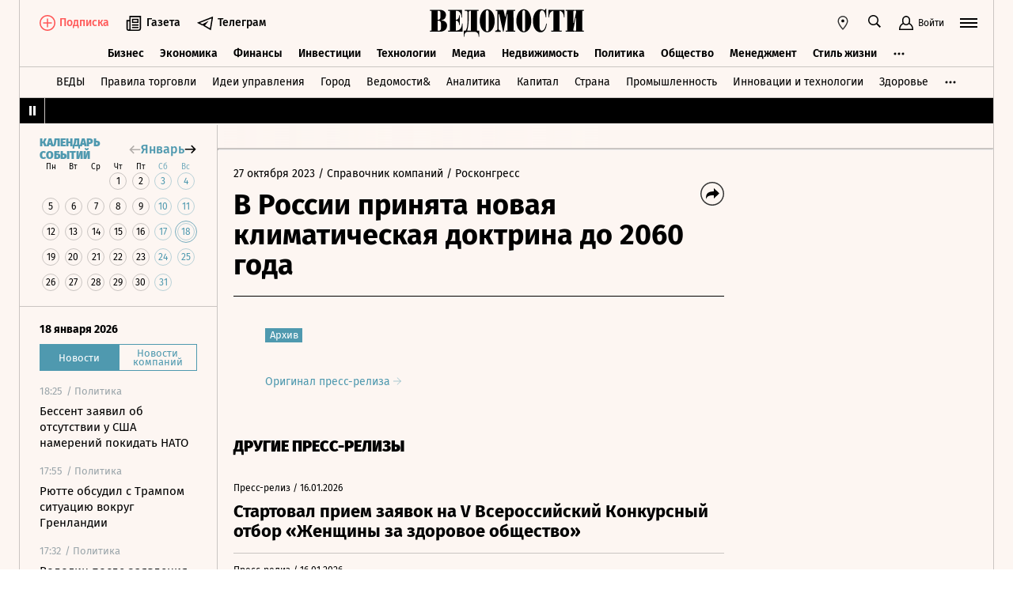

--- FILE ---
content_type: text/html; charset=utf-8
request_url: https://www.vedomosti.ru/press_releases/2023/10/27/v-rossii-prinyata-novaya-klimaticheskaya-doktrina-do-2060-goda
body_size: 30889
content:
<!doctype html>
<html  data-head-attrs=""  lang="ru">
  <head>
    <meta charset="UTF-8" />
    <base target="_self" />
    <meta
      name="viewport"
      content="width=device-width, initial-scale=1, user-scalable=no, minimum-scale=1, maximum-scale=1"
    />
    <meta name="theme-color" content="#fdf6f2" />
    <meta name="robots" content="max-image-preview:large" />
    <meta
      name="google-site-verification"
      content="5UKfplA2CDg7gtsOuVFb6QPtKINUJzM-11wPEzqubM8"
    />
    <meta name="yandex-verification" content="0ab706171d17cb81" />
    <meta
      data-hid="apple-mobile-web-app-title"
      name="apple-mobile-web-app-title"
      content="Ведомости"
    />
    <meta
      data-hid="mobile-web-app-capable"
      name="mobile-web-app-capable"
      content="yes"
    />
    <meta
      data-hid="twitter:card"
      name="twitter:card"
      content="summary_large_image"
    />
    <meta data-hid="twitter:site" name="twitter:site" content="@vedomosti" />
    <meta
      data-hid="og:site_name"
      property="og:site_name"
      name="og:site_name"
      content="Ведомости"
    />
    <meta name="robots" content="noyaca" />
    <meta name="google-play-app" content="app-id=ru.vedomosti.android" />
    <link
      rel="alternate"
      type="application/rss+xml"
      title="Ведомости — Главное"
      href="https://vedomosti.ru/rss/articles"
    />
    <link
      rel="alternate"
      type="application/rss+xml"
      title="Ведомости — Новости"
      href="https://vedomosti.ru/rss/news"
    />
    <link
      rel="alternate"
      type="application/rss+xml"
      title="Ведомости — Газетный выпуск"
      href="https://vedomosti.ru/rss/issue"
    />
    <script type="module" crossorigin src="https://cdn10.vedomosti.ru/1.7.4/assets/index-90a10e9d.js"></script>
    <link rel="modulepreload" crossorigin href="https://cdn10.vedomosti.ru/1.7.4/assets/polyfills-c8db3dfe.js">
    <link rel="modulepreload" crossorigin href="https://cdn10.vedomosti.ru/1.7.4/assets/axios-3a15ce39.js">
    <link rel="modulepreload" crossorigin href="https://cdn10.vedomosti.ru/1.7.4/assets/crypto-bn-710f8387.js">
    <link rel="modulepreload" crossorigin href="https://cdn10.vedomosti.ru/1.7.4/assets/elliptic-3401ee09.js">
    <link rel="modulepreload" crossorigin href="https://cdn10.vedomosti.ru/1.7.4/assets/lodash-22bd18ef.js">
    <link rel="modulepreload" crossorigin href="https://cdn10.vedomosti.ru/1.7.4/assets/vendor-885b2219.js">
    <link rel="modulepreload" crossorigin href="https://cdn10.vedomosti.ru/1.7.4/assets/sentry-4e875baa.js">
    <link rel="modulepreload" crossorigin href="https://cdn10.vedomosti.ru/1.7.4/assets/imask/esm-abc959a3.js">
    <link rel="stylesheet" href="https://cdn10.vedomosti.ru/1.7.4/assets/vendor-c8cb13fc.css">
    <link rel="stylesheet" href="https://cdn10.vedomosti.ru/1.7.4/assets/index-cd4c9172.css">
  
<title>В России принята новая климатическая доктрина до 2060 года - Ведомости</title><link rel="icon" href="/favicon.ico"><link rel="apple-touch-icon" href="https://cdn4.vedomosti.ru/icons/apple-touch-icon.png" sizes="180x180"><link rel="icon" href="https://cdn4.vedomosti.ru/icons/favicon-16x16.png" type="image/png" sizes="16x16"><link rel="icon" href="https://cdn4.vedomosti.ru/icons/favicon-32x32.png" type="image/png" sizes="32x32"><link rel="icon" href="/favicon.ico" type="image/x-icon"><link rel="mask-icon" href="https://cdn4.vedomosti.ru/icons/safari-pinned-tab.svg" color="#444444"><meta name="msapplication-config" content="/browserconfig.xml"><meta data-hid="og:title" property="og:title" content="В России принята новая климатическая доктрина до 2060 года"><meta data-hid="twitter:title" name="twitter:title" content="В России принята новая климатическая доктрина до 2060 года"><meta data-hid="keywords" name="keywords" content=""><meta data-hid="og:image" property="og:image" content="https://sharing.vedomosti.ru/1698651114/vedomosti.ru/press_releases/2023/10/27/v-rossii-prinyata-novaya-klimaticheskaya-doktrina-do-2060-goda.jpg"><meta data-hid="twitter:image" name="twitter:image" content="https://sharing.vedomosti.ru/1698651114/vedomosti.ru/press_releases/2023/10/27/v-rossii-prinyata-novaya-klimaticheskaya-doktrina-do-2060-goda.jpg"><meta data-hid="og:type" property="og:type" name="og:type" content="article"><meta data-hid="og:url" property="og:url" content="https://www.vedomosti.ru/press_releases/2023/10/27/v-rossii-prinyata-novaya-klimaticheskaya-doktrina-do-2060-goda"><link data-hid="canonical" rel="canonical" href="https://www.vedomosti.ru/press_releases/2023/10/27/v-rossii-prinyata-novaya-klimaticheskaya-doktrina-do-2060-goda"><meta name="head:count" content="15"><link rel="modulepreload" crossorigin href="https://cdn10.vedomosti.ru/1.7.4/assets/PagePressRelease-9b076de1.js"><link rel="stylesheet" href="https://cdn10.vedomosti.ru/1.7.4/assets/PagePressRelease-30912a44.css"><link rel="modulepreload" crossorigin href="https://cdn10.vedomosti.ru/1.7.4/assets/Page-3236fa77.js"><link rel="stylesheet" href="https://cdn10.vedomosti.ru/1.7.4/assets/Page-a4c132b2.css"><link rel="modulepreload" crossorigin href="https://cdn10.vedomosti.ru/1.7.4/assets/SectionName-00912a6f.js"><link rel="stylesheet" href="https://cdn10.vedomosti.ru/1.7.4/assets/SectionName-9072c5bb.css"><link rel="modulepreload" crossorigin href="https://cdn10.vedomosti.ru/1.7.4/assets/ArticleShare-ed4fc23d.js"><link rel="stylesheet" href="https://cdn10.vedomosti.ru/1.7.4/assets/ArticleShare-2b7ec539.css"><link rel="modulepreload" crossorigin href="https://cdn10.vedomosti.ru/1.7.4/assets/Share-5ae10267.js"><link rel="stylesheet" href="https://cdn10.vedomosti.ru/1.7.4/assets/Share-853b609c.css"><link rel="modulepreload" crossorigin href="https://cdn10.vedomosti.ru/1.7.4/assets/ArticleBoxesList-935fc619.js"><link rel="stylesheet" href="https://cdn10.vedomosti.ru/1.7.4/assets/ArticleBoxesList-4ba769d7.css"><link rel="modulepreload" crossorigin href="https://cdn10.vedomosti.ru/1.7.4/assets/RawHtml-2a3a4f4c.js"><link rel="modulepreload" crossorigin href="https://cdn10.vedomosti.ru/1.7.4/assets/ArticleBadge-46525236.js"><link rel="stylesheet" href="https://cdn10.vedomosti.ru/1.7.4/assets/ArticleBadge-3225c3d7.css"><link rel="modulepreload" crossorigin href="https://cdn10.vedomosti.ru/1.7.4/assets/ArticlesPreviewList-12959e67.js"><link rel="stylesheet" href="https://cdn10.vedomosti.ru/1.7.4/assets/ArticlesPreviewList-14467978.css"><link rel="modulepreload" crossorigin href="https://cdn10.vedomosti.ru/1.7.4/assets/Banner-0d5f21bd.js"><link rel="stylesheet" href="https://cdn10.vedomosti.ru/1.7.4/assets/Banner-79599b40.css"><link rel="modulepreload" crossorigin href="https://cdn10.vedomosti.ru/1.7.4/assets/EditorialLink-64fd1920.js"><link rel="stylesheet" href="https://cdn10.vedomosti.ru/1.7.4/assets/EditorialLink-2d682014.css"><link rel="modulepreload" crossorigin href="https://cdn10.vedomosti.ru/1.7.4/assets/ArticlePreviewItem-7d3dea14.js"><link rel="stylesheet" href="https://cdn10.vedomosti.ru/1.7.4/assets/ArticlePreviewItem-13ac9b3e.css"><link rel="modulepreload" crossorigin href="https://cdn10.vedomosti.ru/1.7.4/assets/PartnerTool-5c9415b4.js"><link rel="stylesheet" href="https://cdn10.vedomosti.ru/1.7.4/assets/PartnerTool-4dd72e78.css">
</head>

  <body  data-head-attrs="" >
    <div id="app" data-server-rendered="true"><div class="layout"><div class="page-loader"><div class="loader-container" is-loading="false"><div class="loader"><div class="loader__lines"></div><svg xmlns="http://www.w3.org/2000/svg" width="19" height="24" class="loader__letter" fill="currentColor"><path fill-rule="evenodd" d="M8.306 10.579V1.166h1.228c.617 0 1.751-.185 1.751 2.758v3.725c0 2.348-.926 2.93-1.788 2.93H8.306zM1.77 22.352L0 22.339v1.138h10.542c4.558 0 7.873-2.294 7.873-6.892 0-3.188-3.246-5.231-5.98-5.182v-.336c3.168-.412 4.771-2.715 4.771-5.853 0-3.16-2.9-5.211-6.759-5.211L0 0v1.177l1.769-.019.001 21.194zm6.536-.004L8.288 11.75l1.209-.025c.997 0 2.374.738 2.374 2.817v4.917c0 2.957-1.72 2.889-2.337 2.889H8.306z"></path></svg></div></div></div><!----><div class="layout__wrapper full-width"><header class="the-header"><div class="the-header__top"><div class="the-header__leftside"><a href="/" class="the-header__logo --global" title="Главная страница" target="_self"></a><div class="the-header__buttons"><!----><!----><div class="icon-text-button --medium" data-v-cb28e566><a class="icon-text-button__content" href="/newspaper/last" target="_self" data-v-cb28e566><div class="tooltip-text" data-v-cb28e566><!--[--><!--[--><svg style="width:22px;height:21px;"><use xlink:href="#icon-rubric-news" fill="#333" width="22" height="21" color="#333"></use></svg><!--]--><!--]--><div style="display:none;" class="tooltip-text__body"><!--[--><span data-v-cb28e566>Газета</span><!--]--></div></div><span class="icon-text-button__text" data-v-cb28e566>Газета</span></a></div><div class="icon-text-button --medium" data-v-cb28e566><a class="icon-text-button__content" href="https://t.me/+7WOOmaj6K-1hZTli" target="_blank" data-v-cb28e566><div class="tooltip-text" data-v-cb28e566><!--[--><!--[--><svg style="width:22px;height:21px;"><use xlink:href="#icon-telegram-black" fill="#333" width="22" height="21" color="#333"></use></svg><!--]--><!--]--><div style="display:none;" class="tooltip-text__body"><!--[--><span data-v-cb28e566>Телеграм</span><!--]--></div></div><span class="icon-text-button__text" data-v-cb28e566>Телеграм</span></a></div><!----></div></div><div class="the-header__toolbar" data-v-d85feb84><!----><div class="toolbar__cell toolbar__cell_mobile" data-v-d85feb84><button class="the-header__icon-button" title="Календарь" data-v-d85feb84><svg style="width:20px;height:20px;" class="the-header__icon" data-v-d85feb84><use xlink:href="#icon-calendar-new" fill="#333" width="20" height="20" color="#333"></use></svg></button></div><div class="feed" data-v-d85feb84 data-v-b1e5c15a><button class="feed-button" data-v-b1e5c15a><svg style="width:20px;height:20px;" class="feed__icon" data-v-b1e5c15a><use xlink:href="#icon-header-news" fill="#333" width="20" height="20" color="#333"></use></svg></button></div><div class="geo" data-v-d85feb84 data-v-17887e30><button type="button" class="geo-button" title="Выбрать регион" data-v-17887e30><svg style="width:20px;height:20px;" fill="red" data-v-17887e30><use xlink:href="#icon-geo" fill="#333" width="20" height="20" color="#333"></use></svg></button><div style="display:none;" class="geo-list" data-v-17887e30><!--[--><span class="geo-item--active geo-item" data-v-17887e30><span data-v-17887e30>Россия и мир</span></span><span class="geo-item" data-v-17887e30><a href="https://spb.vedomosti.ru/" target="_blank" data-v-17887e30>Северо-Запад</a></span><span class="geo-item" data-v-17887e30><a href="https://south.vedomosti.ru/" target="_blank" data-v-17887e30>Юг</a></span><!--]--></div></div><div class="toolbar__cell toolbar__cell_desktop" data-v-d85feb84><button type="button" class="the-header__search-button" title="Поиск по сайту" data-v-d85feb84><svg style="width:20px;height:20px;" class="the-header__icon" data-v-d85feb84><use xlink:href="#icon-search" fill="#333" width="20" height="20" color="#333"></use></svg></button></div><div class="toolbar__cell" data-v-d85feb84><button class="the-header__user-button the-header__toggle-button" data-v-d85feb84><svg style="width:20px;height:20px;" class="the-header__icon" data-v-d85feb84><use xlink:href="#icon-user2" fill="currentColor" width="20" height="20" color="currentColor"></use></svg><span data-v-d85feb84>Войти</span></button></div><button type="button" class="hamburger the-header__hamburger" title="Открыть меню" data-v-d85feb84><div class="hamburger__icon hamburger__icon_mobile"><svg style="width:22px;height:20px;"><use xlink:href="#icon-hamburger-and-search" fill="currentColor" width="22" height="20" color="currentColor"></use></svg></div><div class="hamburger__icon hamburger__icon_desktop"><svg style="width:22px;height:22px;"><use xlink:href="#icon-hamburger" fill="currentColor" width="22" height="22" color="currentColor"></use></svg></div></button></div></div><div class="the-header-rubric the-header__rubrics fixed" data-v-4c04896a><div class="the-header-rubric__projects" data-v-4c04896a><!----><!--[--><div data-id="140737488355879" class="the-header-rubric__project" data-v-4c04896a><a href="/business" target="_self" class="the-header-rubric__link" data-v-4c04896a>Бизнес</a></div><div data-id="140737488355880" class="the-header-rubric__project" data-v-4c04896a><a href="/economics" target="_self" class="the-header-rubric__link" data-v-4c04896a>Экономика</a></div><div data-id="140737488355881" class="the-header-rubric__project" data-v-4c04896a><a href="/finance" target="_self" class="the-header-rubric__link" data-v-4c04896a>Финансы</a></div><div data-id="140737488355882" class="the-header-rubric__project" data-v-4c04896a><a href="/investments" target="_self" class="the-header-rubric__link" data-v-4c04896a>Инвестиции</a></div><div data-id="140737488355883" class="the-header-rubric__project" data-v-4c04896a><a href="/technology" target="_self" class="the-header-rubric__link" data-v-4c04896a>Технологии</a></div><div data-id="140737488355884" class="the-header-rubric__project" data-v-4c04896a><a href="/media" target="_self" class="the-header-rubric__link" data-v-4c04896a>Медиа</a></div><div data-id="140737488357062" class="the-header-rubric__project" data-v-4c04896a><a href="/realty" target="_self" class="the-header-rubric__link" data-v-4c04896a>Недвижимость</a></div><div data-id="140737488355885" class="the-header-rubric__project" data-v-4c04896a><a href="/politics" target="_self" class="the-header-rubric__link" data-v-4c04896a>Политика</a></div><div data-id="140737488355886" class="the-header-rubric__project" data-v-4c04896a><a href="/society" target="_self" class="the-header-rubric__link" data-v-4c04896a>Общество</a></div><div data-id="140737488355887" class="the-header-rubric__project" data-v-4c04896a><a href="/management" target="_self" class="the-header-rubric__link" data-v-4c04896a>Менеджмент</a></div><div data-id="140737488355888" class="the-header-rubric__project" data-v-4c04896a><a href="/lifestyle" target="_self" class="the-header-rubric__link" data-v-4c04896a>Стиль жизни</a></div><div data-id="140737488355890" class="the-header-rubric__project" data-v-4c04896a><a href="/characters" target="_self" class="the-header-rubric__link" data-v-4c04896a>Интервью</a></div><div data-id="140737488355889" class="the-header-rubric__project" data-v-4c04896a><a href="/opinion" target="_self" class="the-header-rubric__link" data-v-4c04896a>Мнения</a></div><div data-id="140737488355891" class="the-header-rubric__project" data-v-4c04896a><a href="/photo_gallery" target="_self" class="the-header-rubric__link" data-v-4c04896a>Фотогалереи</a></div><!--]--><!----></div><!----><!----></div><div class="the-projects"><div class="the-projects__projects"><!--[--><div data-id="140737488357368" class="the-projects__project"><a href="https://ved.vedomosti.ru/?utm_source=vedomosti.ru&amp;utm_medium=main" target="_blank" class="the-projects__link">ВЕДЫ</a></div><div data-id="140737488357461" class="the-projects__project"><a href="https://www.vedomosti.ru/retail?utm_source=vedomosti.ru&amp;utm_medium=main" target="_blank" class="the-projects__link">Правила торговли</a></div><div data-id="140737488356714" class="the-projects__project"><a href="https://www.vedomosti.ru/ideas?utm_source=vedomosti.ru&amp;utm_medium=main" target="_blank" class="the-projects__link">Идеи управления</a></div><div data-id="140737488355913" class="the-projects__project"><a href="https://www.vedomosti.ru/gorod?utm_source=vedomosti.ru&amp;utm_medium=main" target="_blank" class="the-projects__link">Город</a></div><div data-id="140737488355914" class="the-projects__project"><a href="https://www.vedomosti.ru/partner?utm_source=vedomosti.ru&amp;utm_medium=main" target="_blank" class="the-projects__link">Ведомости&amp;</a></div><div data-id="140737488357024" class="the-projects__project"><a href="https://www.vedomosti.ru/analytics?utm_source=vedomosti.ru&amp;utm_medium=main" target="_blank" class="the-projects__link">Аналитика</a></div><div data-id="140737488356708" class="the-projects__project"><a href="https://www.vedomosti.ru/kapital?utm_source=vedomosti.ru&amp;utm_medium=main" target="_blank" class="the-projects__link">Капитал</a></div><div data-id="140737488356432" class="the-projects__project"><a href="https://www.vedomosti.ru/strana?utm_source=vedomosti.ru&amp;utm_medium=main" target="_blank" class="the-projects__link">Страна</a></div><div data-id="140737488356170" class="the-projects__project"><a href="https://www.vedomosti.ru/industry?utm_source=vedomosti.ru&amp;utm_medium=main" target="_blank" class="the-projects__link">Промышленность</a></div><div data-id="140737488356171" class="the-projects__project"><a href="https://www.vedomosti.ru/technologies?utm_source=vedomosti.ru&amp;utm_medium=main" target="_blank" class="the-projects__link">Инновации и технологии</a></div><div data-id="140737488356417" class="the-projects__project"><a href="https://impulse.vedomosti.ru/?utm_source=vedomosti.ru&amp;utm_medium=main" target="_blank" class="the-projects__link">Премия Импульс</a></div><div data-id="140737488356969" class="the-projects__project"><a href="https://www.vedomosti.ru/health?utm_source=vedomosti.ru&amp;utm_medium=main" target="_blank" class="the-projects__link">Здоровье</a></div><div data-id="140737488355915" class="the-projects__project"><a href="https://www.vedomosti.ru/sport?utm_source=vedomosti.ru&amp;utm_medium=main" target="_blank" class="the-projects__link">Спорт</a></div><div data-id="140737488355921" class="the-projects__project"><a href="https://events.vedomosti.ru/?utm_source=vedomosti.ru&amp;utm_medium=main" target="_blank" class="the-projects__link">Конференции</a></div><div data-id="140737488355919" class="the-projects__project"><a href="https://www.vedomosti.ru/companies?utm_source=main" target="_blank" class="the-projects__link">Справочник компаний</a></div><div data-id="140737488357344" class="the-projects__project"><a href="https://www.vedomosti.ru/person?utm_source=vedomosti.ru&amp;utm_medium=main" target="_blank" class="the-projects__link">Справочник персон</a></div><div data-id="140737488356707" class="the-projects__project"><a href="https://www.vedomosti.ru/tourism?utm_source=vedomosti.ru&amp;utm_medium=main" target="_blank" class="the-projects__link">Туризм</a></div><div data-id="140737488356751" class="the-projects__project"><a href="https://www.vedomosti.ru/legal?utm_source=vedomosti.ru&amp;utm_medium=menu&amp;utm_campaign=footer" target="_blank" class="the-projects__link">Право</a></div><div data-id="140737488356238" class="the-projects__project"><a href="https://www.vedomosti.ru/science?utm_source=vedomosti.ru&amp;utm_medium=main" target="_blank" class="the-projects__link">Наука</a></div><div data-id="140737488355917" class="the-projects__project"><a href="https://www.vedomosti.ru/kp?utm_source=vedomosti.ru&amp;utm_medium=main" target="_blank" class="the-projects__link">Как потратить</a></div><div data-id="140737488356172" class="the-projects__project"><a href="https://www.vedomosti.ru/esg?utm_source=vedomosti.ru&amp;utm_medium=main" target="_blank" class="the-projects__link">Устойчивое развитие</a></div><div data-id="140737488355923" class="the-projects__project"><a href="https://www.vedomosti.ru/forum?utm_source=vedomosti.ru&amp;utm_medium=main" target="_blank" class="the-projects__link">Форум</a></div><div data-id="140737488357212" class="the-projects__project"><a href="https://ts.vedomosti.ru/?utm_source=vedomosti.ru&amp;utm_medium=main" target="_blank" class="the-projects__link">Техуспех</a></div><div data-id="140737488355920" class="the-projects__project"><a href="https://regatta.vedomosti.ru/?utm_source=vedomosti.ru&amp;utm_medium=main" target="_blank" class="the-projects__link">Бизнес-регата</a></div><div data-id="140737488355922" class="the-projects__project"><a href="https://spb.vedomosti.ru/?utm_source=vedomosti.ru&amp;utm_medium=main" target="_blank" class="the-projects__link">Ведомости Северо-Запад</a></div><div data-id="140737488357150" class="the-projects__project"><a href="https://vedomosti-spb.ru/?utm_source=vedomosti.ru&amp;utm_medium=main" target="_blank" class="the-projects__link">Ведомости Северо-Запад Стиль жизни</a></div><div data-id="140737488356953" class="the-projects__project"><a href="https://south.vedomosti.ru/?utm_source=vedomosti.ru&amp;utm_medium=main" target="_blank" class="the-projects__link">Ведомости Юг</a></div><!--]--><!----></div><!----></div><div class="the-header-securities the-header__header-securities"><div class="the-header-securities__nav"><svg style="width:10px;height:16px;"><use xlink:href="#icon-marquee-pause" fill="#333" width="10" height="16" color="#333"></use></svg></div><div class="the-header-securities__content"><span class="the-header-securities__container"><!----></span></div></div><!----><div class="dropdown-panel" style="display:none;"><div class="dropdown-panel__close"></div><!--[--><div class="waterfall"><!----><div class="waterfall__switchers-wrapper"><div><div class="waterfall__switchers"><!--[--><div class="--active waterfall__switcher"><!----></div><div class="waterfall__switcher"><!----></div><!--]--></div></div></div><div class="ps waterfall__list-container" style="overflow-y:auto !important;"><!--[--><div class="waterfall__transition"><ul class="waterfall__list --without-transition"><li class="waterfall__item"><div class="waterfall__item-top"><div class="waterfall__item-meta"><!----><!--[--><span class="waterfall__item-rubric"> / Политика</span><!--]--><!----><!----></div></div><a href="/politics/news/2026/01/18/1170071-bessent-ob-otsutstvii?from=newsline" class="waterfall__item-title"><!----><!----><!----><!----><!----><!----><!----><!----><!----> Бессент заявил об отсутствии у США намерений покидать НАТО <!----></a></li><li class="waterfall__item"><div class="waterfall__item-top"><div class="waterfall__item-meta"><!----><!--[--><span class="waterfall__item-rubric"> / Политика</span><!--]--><!----><!----></div></div><a href="/politics/news/2026/01/18/1170062-ryutte-obsudil?from=newsline" class="waterfall__item-title"><!----><!----><!----><!----><!----><!----><!----><!----><!----> Рютте обсудил с Трампом ситуацию вокруг Гренландии <!----></a></li><li class="waterfall__item"><div class="waterfall__item-top"><div class="waterfall__item-meta"><!----><!--[--><span class="waterfall__item-rubric"> / Политика</span><!--]--><!----><!----></div></div><a href="/politics/news/2026/01/18/1170061-volodin-prizval-nemtsev?from=newsline" class="waterfall__item-title"><!----><!----><!----><!----><!----><!----><!----><!----><!----> Володин после заявления Мерца призвал немцев надеяться только на себя <!----></a></li><li class="waterfall__item"><div class="waterfall__item-top"><div class="waterfall__item-meta"><!----><!--[--><span class="waterfall__item-rubric"> / Общество</span><!--]--><!----><!----></div></div><a href="/society/news/2026/01/18/1170045-razbili-memorialnuyu-dosku?from=newsline" class="waterfall__item-title"><!----><!----><!----><!----><!----><!----><!----><!----><!----> В Москве разбили мемориальную доску журналистки Анны Политковской <!----></a></li><li class="waterfall__ad"><div id="adfox-3-vedomosti-1768761190389" class="adfox adfox--waterfall"></div></li><li class="waterfall__item --subproject"><div class="waterfall__item-top"><div class="waterfall__item-meta"><!----><span class="waterfall__item-rubric">  / <span>Спорт</span></span><!----><!----></div></div><a href="/sport/hockey/articles/2026/01/18/1170043-kak-otmena-dress-koda-izmenila-nhl?from=newsline_vedomosti" class="waterfall__item-title">Топовые стилисты и рекламные контракты: как отмена дресс-кода изменила НХЛ</a></li><li class="waterfall__item"><div class="waterfall__item-top"><div class="waterfall__item-meta"><!----><!--[--><span class="waterfall__item-rubric"> / Медиа</span><!--]--><!----><!----></div></div><a href="/media/news/2026/01/18/1170044-marti-velikolepnii?from=newsline" class="waterfall__item-title"><!----><!----><!----><!----><!----><!----><!----><!----><!----> «Марти великолепный» с Тимоти Шаламе стал самым кассовым фильмом A24 <!----></a></li><li class="waterfall__item"><div class="waterfall__item-top"><div class="waterfall__item-meta"><!----><!--[--><span class="waterfall__item-rubric"> / Политика</span><!--]--><!----><!----></div></div><a href="/politics/news/2026/01/18/1170042-prigrozil-totalnoi-voinoi?from=newsline" class="waterfall__item-title"><!----><!----><!----><!----><!----><!----><!----><!----><!----> Президент Ирана пригрозил «тотальной войной» в случае покушения на Хаменеи <!----></a></li><li class="waterfall__item"><div class="waterfall__item-top"><div class="waterfall__item-meta"><!----><!--[--><span class="waterfall__item-rubric"> / Политика</span><!--]--><!----><!----></div></div><a href="/politics/news/2026/01/18/1170041-ssha-ne-otstupyat?from=newsline" class="waterfall__item-title"><!----><!----><!----><!----><!----><!----><!----><!----><!----> Бессент: США не отступят от идеи захвата Гренландии <!----></a></li><li class="waterfall__item"><div class="waterfall__item-top"><div class="waterfall__item-meta"><!----><!--[--><span class="waterfall__item-rubric"> / Политика</span><!--]--><!----><!----></div></div><a href="/politics/news/2026/01/18/1170040-makron-zaprosit-aktivatsiyu?from=newsline" class="waterfall__item-title"><!----><!----><!----><!----><!----><!----><!----><!----><!----> Макрон запросит активацию «инструмента против принуждения» в случае пошлин США <!----></a></li><li class="waterfall__item"><div class="waterfall__item-top"><div class="waterfall__item-meta"><!----><!--[--><span class="waterfall__item-rubric"> / Политика</span><!--]--><!----><!----></div></div><a href="/politics/news/2026/01/18/1170039-v-armiyu-danii-postupilo?from=newsline" class="waterfall__item-title"><!----><!----><!----><!----><!----><!----><!----><!----><!----> В армию Дании поступило рекордное количество новобранцев <!----></a></li><li class="waterfall__item"><div class="waterfall__item-top"><div class="waterfall__item-meta"><!----><!--[--><span class="waterfall__item-rubric"> / Политика</span><!--]--><!----><!----></div></div><a href="/politics/news/2026/01/18/1170038-filippo-prizval-snyat-sanktsii?from=newsline" class="waterfall__item-title"><!----><!----><!----><!----><!----><!----><!----><!----><!----> Французский политик Филиппо призвал снять санкции с России и возобновить диалог <!----></a></li><li class="waterfall__item --subproject"><div class="waterfall__item-top"><div class="waterfall__item-meta"><!----><span class="waterfall__item-rubric">  / <span>Страна</span></span><!----><!----></div></div><a href="/strana/new_regions/news/2026/01/18/1170037-bez-elektrichestva?from=newsline_vedomosti" class="waterfall__item-title">В Херсонской области без электричества остались 25 населенных пунктов</a></li><li class="waterfall__ad"><div id="adfox-11-vedomosti-1768761190389" class="adfox adfox--waterfall"></div></li><li class="waterfall__item --subproject"><div class="waterfall__item-top"><div class="waterfall__item-meta"><!----><span class="waterfall__item-rubric">  / <span>Спорт</span></span><!----><!----></div></div><a href="/sport/football/articles/2026/01/18/1170033-kak-futbolisti-chempionata-rossii-sigrali-na-kubke-afriki-2026?from=newsline_vedomosti" class="waterfall__item-title">Как футболисты чемпионата России сыграли на Кубке Африки-2026</a></li><li class="waterfall__item"><div class="waterfall__item-top"><div class="waterfall__item-meta"><!----><!--[--><span class="waterfall__item-rubric"> / Политика</span><!--]--><!----><!----></div></div><a href="/politics/news/2026/01/18/1170036-vosem-stran-nato?from=newsline" class="waterfall__item-title"><!----><!----><!----><!----><!----><!----><!----><!----><!----> Восемь стран НАТО выпустили совместное заявление в ответ на угрозы Трампа <!----></a></li><li class="waterfall__item"><div class="waterfall__item-top"><div class="waterfall__item-meta"><!----><!--[--><span class="waterfall__item-rubric"> / Политика</span><!--]--><svg style="width:15px;height:15px;" class="waterfall__item-icon"><use xlink:href="#icon-vedomosti-small" fill="#333" width="15" height="15" color="#333"></use></svg><!----></div></div><a href="/politics/articles/2026/01/18/1170027-samie-populyarnie-knigi?from=newsline" class="waterfall__item-title"><!----><!----><!----><!----><!----><!----><!----><!----><!----> «Ты умер?» и самые популярные книги у воров: новости, которые вы могли пропустить <!----></a></li><li class="waterfall__item"><div class="waterfall__item-top"><div class="waterfall__item-meta"><!----><!--[--><span class="waterfall__item-rubric"> / Политика</span><!--]--><!----><!----></div></div><a href="/politics/news/2026/01/18/1170035-glava-tsb-latvii?from=newsline" class="waterfall__item-title"><!----><!----><!----><!----><!----><!----><!----><!----><!----> Глава ЦБ Латвии: Европа находится в состоянии войны с Россией <!----></a></li><li class="waterfall__item"><div class="waterfall__item-top"><div class="waterfall__item-meta"><!----><!--[--><span class="waterfall__item-rubric"> / Технологии</span><!--]--><!----><!----></div></div><a href="/technology/news/2026/01/18/1170034-pervoe-video-chernoi-diri?from=newsline" class="waterfall__item-title"><!----><!----><!----><!----><!----><!----><!----><!----><!----> Guardian: первое видео черной дыры может появиться уже этой весной <!----></a></li><li class="waterfall__item"><div class="waterfall__item-top"><div class="waterfall__item-meta"><!----><!--[--><span class="waterfall__item-rubric"> / Политика</span><!--]--><!----><!----></div></div><a href="/politics/news/2026/01/18/1170032-razmeschenie-voisk-evropi?from=newsline" class="waterfall__item-title"><!----><!----><!----><!----><!----><!----><!----><!----><!----> Трамп: размещение войск Европы в Гренландии угрожает «выживанию нашей планеты» <!----></a></li><li class="waterfall__item"><div class="waterfall__item-top"><div class="waterfall__item-meta"><!----><!--[--><span class="waterfall__item-rubric"> / Политика</span><!--]--><!----><!----></div></div><a href="/politics/news/2026/01/18/1170031-medvedchuk-nazval-oon?from=newsline" class="waterfall__item-title"><!----><!----><!----><!----><!----><!----><!----><!----><!----> Медведчук назвал внешнее управление ООН единственным способом спасти Украину <!----></a></li><li class="waterfall__item"><div class="waterfall__item-top"><div class="waterfall__item-meta"><!----><!--[--><span class="waterfall__item-rubric"> / Политика</span><!--]--><!----><!----></div></div><a href="/politics/news/2026/01/18/1170030-gosduma-mozhet-popravki?from=newsline" class="waterfall__item-title"><!----><!----><!----><!----><!----><!----><!----><!----><!----> В феврале Госдума может рассмотреть поправки о лимитах сверхурочной работы <!----></a></li><li class="waterfall__ad"><div id="adfox-19-vedomosti-1768761190390" class="adfox adfox--waterfall"></div></li><li class="waterfall__item"><div class="waterfall__item-top"><div class="waterfall__item-meta"><!----><!--[--><span class="waterfall__item-rubric"> / Политика</span><!--]--><!----><!----></div></div><a href="/politics/news/2026/01/18/1170026-soldati-pokinuli-grenlandiyu?from=newsline" class="waterfall__item-title"><!----><!----><!----><!----><!----><!----><!----><!----><!----> Bild: солдаты Германии резко покинули Гренландию <!----></a></li><li class="waterfall__item"><div class="waterfall__item-top"><div class="waterfall__item-meta"><!----><!--[--><span class="waterfall__item-rubric"> / Бизнес</span><!--]--><!----><!----></div></div><a href="/business/news/2026/01/18/1170025-sapsani-mogut-svyazat?from=newsline" class="waterfall__item-title"><!----><!----><!----><!----><!----><!----><!----><!----><!----> «Сапсаны» могут начать курсировать по маршруту Москва – Казань после запуска ВСМ <!----></a></li><li class="waterfall__item"><div class="waterfall__item-top"><div class="waterfall__item-meta"><!----><!--[--><span class="waterfall__item-rubric"> / Общество</span><!--]--><!----><!----></div></div><a href="/society/news/2026/01/18/1170023-trebovaniya-k-uchastkam?from=newsline" class="waterfall__item-title"><!----><!----><!----><!----><!----><!----><!----><!----><!----> В России планируют скорректировать требования к садовым участкам <!----></a></li><li class="waterfall__item"><div class="waterfall__item-top"><div class="waterfall__item-meta"><!----><!--[--><span class="waterfall__item-rubric"> / Политика</span><!--]--><svg style="width:15px;height:15px;" class="waterfall__item-icon"><use xlink:href="#icon-vedomosti-small" fill="#333" width="15" height="15" color="#333"></use></svg><!----></div></div><a href="/politics/articles/2026/01/18/1170019-v-evrope-otreagirovali?from=newsline" class="waterfall__item-title"><!----><!----><!----><!----><!----><!----><!----><!----><!----> Как в Европе отреагировали на угрозу Трампа ввести пошлины из-за Гренландии <!----></a></li><li class="waterfall__item --subproject"><div class="waterfall__item-top"><div class="waterfall__item-meta"><!----><span class="waterfall__item-rubric">  / <span>Страна</span></span><!----><!----></div></div><a href="/strana/central/news/2026/01/18/1170022-zhenschina-pogibla?from=newsline_vedomosti" class="waterfall__item-title">В Белгородской области женщина погибла при атаке ВСУ</a></li><li class="waterfall__item --subproject"><div class="waterfall__item-top"><div class="waterfall__item-meta"><!----><span class="waterfall__item-rubric">  / <span>Страна</span></span><!----><!----></div></div><a href="/strana/central/news/2026/01/18/1170021-oblasti-bez-otopleniya?from=newsline_vedomosti" class="waterfall__item-title">В Московской области без отопления остались жители 101 многоквартирного дома</a></li><li class="waterfall__item"><div class="waterfall__item-top"><div class="waterfall__item-meta"><!----><!--[--><span class="waterfall__item-rubric"> / Общество</span><!--]--><!----><!----></div></div><a href="/society/news/2026/01/18/1170020-ruminskaya-pevitsa-izvinilas?from=newsline" class="waterfall__item-title"><!----><!----><!----><!----><!----><!----><!----><!----><!----> Румынская певица извинилась за фразу на русском языке на «Евровидении» <!----></a></li><li class="waterfall__item"><div class="waterfall__item-top"><div class="waterfall__item-meta"><!----><!--[--><span class="waterfall__item-rubric"> / Политика</span><!--]--><!----><!----></div></div><a href="/politics/news/2026/01/18/1170018-tramp-i-fitso-obsudili?from=newsline" class="waterfall__item-title"><!----><!----><!----><!----><!----><!----><!----><!----><!----> Трамп и Фицо обсудили сотрудничество в атомной энергетике <!----></a></li><li class="waterfall__item"><div class="waterfall__item-top"><div class="waterfall__item-meta"><!----><!--[--><span class="waterfall__item-rubric"> / Политика</span><!--]--><!----><!----></div></div><a href="/politics/news/2026/01/18/1170017-orban-prinyal-predlozhenie?from=newsline" class="waterfall__item-title"><!----><!----><!----><!----><!----><!----><!----><!----><!----> Орбан принял предложение Трампа войти в состав «Совета мира» по Газе <!----></a></li><li class="waterfall__item"><div class="waterfall__item-top"><div class="waterfall__item-meta"><!----><!--[--><span class="waterfall__item-rubric"> / Политика</span><!--]--><!----><!----></div></div><a href="/politics/news/2026/01/18/1170016-mid-niderlandov-rastsenil?from=newsline" class="waterfall__item-title"><!----><!----><!----><!----><!----><!----><!----><!----><!----> МИД Нидерландов расценил угрозы Трампа о пошлинах из‑за Гренландии как шантаж <!----></a></li><li class="waterfall__item --subproject"><div class="waterfall__item-top"><div class="waterfall__item-meta"><!----><span class="waterfall__item-rubric">  / <span>Страна</span></span><!----><!----></div></div><a href="/strana/new_regions/news/2026/01/18/1170015-na-ukraine-nachali?from=newsline_vedomosti" class="waterfall__item-title">На Украине начали ремонт питающей ЗАЭС электролинии под контролем МАГАТЭ</a></li><li class="waterfall__item --subproject"><div class="waterfall__item-top"><div class="waterfall__item-meta"><!----><span class="waterfall__item-rubric">  / <span>Спорт</span></span><!----><!----></div></div><a href="/sport/football/articles/2026/01/18/1170013-barselona-priobrela-dolyu-v-startape?from=newsline_vedomosti" class="waterfall__item-title">«Барселона» приобрела долю в стартапе по созданию индивидуальной парфюмерии</a></li><div class="on-scroll-observer"></div></ul></div><!--]--></div><!----></div><!--]--></div><div class="dropdown-panel" style="display:none;"><div class="dropdown-panel__close"></div><!--[--><section class="closest-events the-header__closest-events" data-v-e4a6cb8e><header class="closest-events__header" data-v-e4a6cb8e><h3 class="closest-events__title" data-v-e4a6cb8e>Ближайшие события</h3></header><div class="events-list" data-v-e4a6cb8e data-v-70b99d70><!--[--><!--]--><!----></div></section><!--]--></div><!----></header><!----><div class="the-header-rubric the-header-rubric--scroll" data-v-4c04896a><div class="the-header-rubric__projects" data-v-4c04896a><a href="/" class="the-header-rubric__project the-header-rubric__project--logo" data-v-4c04896a><svg style="width:20px;height:21px;" class="the-header-rubric__logo" data-v-4c04896a><use xlink:href="#icon-logo-ved-scroll" fill="currentColor" width="20" height="21" color="currentColor"></use></svg></a><!--[--><div data-id="140737488355879" class="the-header-rubric__project" data-v-4c04896a><a href="/business" target="_self" class="the-header-rubric__link" data-v-4c04896a>Бизнес</a></div><div data-id="140737488355880" class="the-header-rubric__project" data-v-4c04896a><a href="/economics" target="_self" class="the-header-rubric__link" data-v-4c04896a>Экономика</a></div><div data-id="140737488355881" class="the-header-rubric__project" data-v-4c04896a><a href="/finance" target="_self" class="the-header-rubric__link" data-v-4c04896a>Финансы</a></div><div data-id="140737488355882" class="the-header-rubric__project" data-v-4c04896a><a href="/investments" target="_self" class="the-header-rubric__link" data-v-4c04896a>Инвестиции</a></div><div data-id="140737488355883" class="the-header-rubric__project" data-v-4c04896a><a href="/technology" target="_self" class="the-header-rubric__link" data-v-4c04896a>Технологии</a></div><div data-id="140737488355884" class="the-header-rubric__project" data-v-4c04896a><a href="/media" target="_self" class="the-header-rubric__link" data-v-4c04896a>Медиа</a></div><div data-id="140737488357062" class="the-header-rubric__project" data-v-4c04896a><a href="/realty" target="_self" class="the-header-rubric__link" data-v-4c04896a>Недвижимость</a></div><div data-id="140737488355885" class="the-header-rubric__project" data-v-4c04896a><a href="/politics" target="_self" class="the-header-rubric__link" data-v-4c04896a>Политика</a></div><div data-id="140737488355886" class="the-header-rubric__project" data-v-4c04896a><a href="/society" target="_self" class="the-header-rubric__link" data-v-4c04896a>Общество</a></div><div data-id="140737488355887" class="the-header-rubric__project" data-v-4c04896a><a href="/management" target="_self" class="the-header-rubric__link" data-v-4c04896a>Менеджмент</a></div><div data-id="140737488355888" class="the-header-rubric__project" data-v-4c04896a><a href="/lifestyle" target="_self" class="the-header-rubric__link" data-v-4c04896a>Стиль жизни</a></div><div data-id="140737488355890" class="the-header-rubric__project" data-v-4c04896a><a href="/characters" target="_self" class="the-header-rubric__link" data-v-4c04896a>Интервью</a></div><div data-id="140737488355889" class="the-header-rubric__project" data-v-4c04896a><a href="/opinion" target="_self" class="the-header-rubric__link" data-v-4c04896a>Мнения</a></div><div data-id="140737488355891" class="the-header-rubric__project" data-v-4c04896a><a href="/photo_gallery" target="_self" class="the-header-rubric__link" data-v-4c04896a>Фотогалереи</a></div><!--]--><!----></div><!----><!----></div><div class="layout__container--transformed"><!----><div class="story-line" style=""><!----></div></div><!----><aside class="the-sidebar sidebar" style="top:158px;"><div class="the-sidebar__toggle-wrapper"><div class="the-sidebar__toggle"><svg style="width:20px;height:20px;"><use xlink:href="#icon-feed" fill="currentColor" width="20" height="20" color="currentColor"></use></svg><!----></div></div><div class="the-sidebar__close"><svg style="width:18px;height:24px;"><use xlink:href="#icon-close" fill="currentColor" width="18" height="24" color="currentColor"></use></svg></div><div class="calendar-sidebar the-sidebar__calendar" data-v-14f0d96c><!--[--><div class="calendar-sidebar-header" data-v-7d90863c><a class="title-link" href="/calendar" data-v-7d90863c> Календарь событий </a><div class="header" data-v-7d90863c><button class="nav-button nav-button--sidebar" disabled data-v-7d90863c data-v-05e713cc><svg style="width:100%;height:100%;" class="nav-icon nav-icon--prev" data-v-05e713cc><use xlink:href="#icon-calendar-arrow" fill="currentColor" width="100%" height="100%" color="currentColor"></use></svg></button><div class="title title--sidebar" data-v-7d90863c data-v-6986b661><a href="/calendar/2026/1" class="title__link" data-v-6986b661>январь</a><!----></div><button class="nav-button nav-button--sidebar" data-v-7d90863c data-v-05e713cc><svg style="width:100%;height:100%;" class="nav-icon" data-v-05e713cc><use xlink:href="#icon-calendar-arrow" fill="currentColor" width="100%" height="100%" color="currentColor"></use></svg></button></div></div><!--]--><div class="weekdays" data-v-14f0d96c data-v-adb0248c><!--[--><div class="weekday weekday--sidebar" data-v-adb0248c>Пн</div><div class="weekday weekday--sidebar" data-v-adb0248c>Вт</div><div class="weekday weekday--sidebar" data-v-adb0248c>Ср</div><div class="weekday weekday--sidebar" data-v-adb0248c>Чт</div><div class="weekday weekday--sidebar" data-v-adb0248c>Пт</div><div class="weekday weekday--weekend weekday--sidebar" data-v-adb0248c>Сб</div><div class="weekday weekday--weekend weekday--sidebar" data-v-adb0248c>Вс</div><!--]--></div><div class="calendar-grid" data-v-14f0d96c data-v-2bd6449b><!--[--><div class="day day--empty" data-v-2bd6449b></div><div class="day day--empty" data-v-2bd6449b></div><div class="day day--empty" data-v-2bd6449b></div><!--]--><!--[--><!--[--><div class="day day--sidebar day--has-events" data-v-14f0d96c data-v-3466f653><span class="day__number" data-v-3466f653>1</span><!----></div><div class="day day--sidebar" data-v-14f0d96c data-v-3466f653><span class="day__number" data-v-3466f653>2</span><!----></div><div class="day day--sidebar day--weekend" data-v-14f0d96c data-v-3466f653><span class="day__number" data-v-3466f653>3</span><!----></div><div class="day day--sidebar day--weekend" data-v-14f0d96c data-v-3466f653><span class="day__number" data-v-3466f653>4</span><!----></div><div class="day day--sidebar" data-v-14f0d96c data-v-3466f653><span class="day__number" data-v-3466f653>5</span><!----></div><div class="day day--sidebar" data-v-14f0d96c data-v-3466f653><span class="day__number" data-v-3466f653>6</span><!----></div><div class="day day--sidebar day--has-events" data-v-14f0d96c data-v-3466f653><span class="day__number" data-v-3466f653>7</span><!----></div><div class="day day--sidebar" data-v-14f0d96c data-v-3466f653><span class="day__number" data-v-3466f653>8</span><!----></div><div class="day day--sidebar" data-v-14f0d96c data-v-3466f653><span class="day__number" data-v-3466f653>9</span><!----></div><div class="day day--sidebar day--weekend day--has-events" data-v-14f0d96c data-v-3466f653><span class="day__number" data-v-3466f653>10</span><!----></div><div class="day day--sidebar day--weekend" data-v-14f0d96c data-v-3466f653><span class="day__number" data-v-3466f653>11</span><!----></div><div class="day day--sidebar day--has-events" data-v-14f0d96c data-v-3466f653><span class="day__number" data-v-3466f653>12</span><!----></div><div class="day day--sidebar day--has-events" data-v-14f0d96c data-v-3466f653><span class="day__number" data-v-3466f653>13</span><!----></div><div class="day day--sidebar" data-v-14f0d96c data-v-3466f653><span class="day__number" data-v-3466f653>14</span><!----></div><div class="day day--sidebar" data-v-14f0d96c data-v-3466f653><span class="day__number" data-v-3466f653>15</span><!----></div><div class="day day--sidebar" data-v-14f0d96c data-v-3466f653><span class="day__number" data-v-3466f653>16</span><!----></div><div class="day day--sidebar day--weekend" data-v-14f0d96c data-v-3466f653><span class="day__number" data-v-3466f653>17</span><!----></div><div class="day day--sidebar day--today day--weekend" data-v-14f0d96c data-v-3466f653><span class="day__number" data-v-3466f653>18</span><!----></div><div class="day day--sidebar day--has-events" data-v-14f0d96c data-v-3466f653><span class="day__number" data-v-3466f653>19</span><!----></div><div class="day day--sidebar day--has-events" data-v-14f0d96c data-v-3466f653><span class="day__number" data-v-3466f653>20</span><!----></div><div class="day day--sidebar day--has-events" data-v-14f0d96c data-v-3466f653><span class="day__number" data-v-3466f653>21</span><!----></div><div class="day day--sidebar day--has-events" data-v-14f0d96c data-v-3466f653><span class="day__number" data-v-3466f653>22</span><!----></div><div class="day day--sidebar day--has-events" data-v-14f0d96c data-v-3466f653><span class="day__number" data-v-3466f653>23</span><!----></div><div class="day day--sidebar day--weekend" data-v-14f0d96c data-v-3466f653><span class="day__number" data-v-3466f653>24</span><!----></div><div class="day day--sidebar day--weekend day--has-events" data-v-14f0d96c data-v-3466f653><span class="day__number" data-v-3466f653>25</span><!----></div><div class="day day--sidebar" data-v-14f0d96c data-v-3466f653><span class="day__number" data-v-3466f653>26</span><!----></div><div class="day day--sidebar" data-v-14f0d96c data-v-3466f653><span class="day__number" data-v-3466f653>27</span><!----></div><div class="day day--sidebar day--has-events" data-v-14f0d96c data-v-3466f653><span class="day__number" data-v-3466f653>28</span><!----></div><div class="day day--sidebar" data-v-14f0d96c data-v-3466f653><span class="day__number" data-v-3466f653>29</span><!----></div><div class="day day--sidebar" data-v-14f0d96c data-v-3466f653><span class="day__number" data-v-3466f653>30</span><!----></div><div class="day day--sidebar day--weekend" data-v-14f0d96c data-v-3466f653><span class="day__number" data-v-3466f653>31</span><!----></div><!--]--><!--]--></div></div><div class="waterfall the-sidebar__waterfall"><!----><div class="waterfall__switchers-wrapper"><div><div class="waterfall__switchers"><!--[--><div class="--active waterfall__switcher"><!----></div><div class="waterfall__switcher"><!----></div><!--]--></div></div></div><div class="ps waterfall__list-container" style="overflow-y:auto !important;"><!--[--><div class="waterfall__transition"><ul class="waterfall__list --without-transition"><li class="waterfall__item"><div class="waterfall__item-top"><div class="waterfall__item-meta"><!----><!--[--><span class="waterfall__item-rubric"> / Политика</span><!--]--><!----><!----></div></div><a href="/politics/news/2026/01/18/1170071-bessent-ob-otsutstvii?from=newsline" class="waterfall__item-title"><!----><!----><!----><!----><!----><!----><!----><!----><!----> Бессент заявил об отсутствии у США намерений покидать НАТО <!----></a></li><li class="waterfall__item"><div class="waterfall__item-top"><div class="waterfall__item-meta"><!----><!--[--><span class="waterfall__item-rubric"> / Политика</span><!--]--><!----><!----></div></div><a href="/politics/news/2026/01/18/1170062-ryutte-obsudil?from=newsline" class="waterfall__item-title"><!----><!----><!----><!----><!----><!----><!----><!----><!----> Рютте обсудил с Трампом ситуацию вокруг Гренландии <!----></a></li><li class="waterfall__item"><div class="waterfall__item-top"><div class="waterfall__item-meta"><!----><!--[--><span class="waterfall__item-rubric"> / Политика</span><!--]--><!----><!----></div></div><a href="/politics/news/2026/01/18/1170061-volodin-prizval-nemtsev?from=newsline" class="waterfall__item-title"><!----><!----><!----><!----><!----><!----><!----><!----><!----> Володин после заявления Мерца призвал немцев надеяться только на себя <!----></a></li><li class="waterfall__item"><div class="waterfall__item-top"><div class="waterfall__item-meta"><!----><!--[--><span class="waterfall__item-rubric"> / Общество</span><!--]--><!----><!----></div></div><a href="/society/news/2026/01/18/1170045-razbili-memorialnuyu-dosku?from=newsline" class="waterfall__item-title"><!----><!----><!----><!----><!----><!----><!----><!----><!----> В Москве разбили мемориальную доску журналистки Анны Политковской <!----></a></li><li class="waterfall__ad"><div id="adfox-3-vedomosti-1768761190411" class="adfox adfox--waterfall"></div></li><li class="waterfall__item --subproject"><div class="waterfall__item-top"><div class="waterfall__item-meta"><!----><span class="waterfall__item-rubric">  / <span>Спорт</span></span><!----><!----></div></div><a href="/sport/hockey/articles/2026/01/18/1170043-kak-otmena-dress-koda-izmenila-nhl?from=newsline_vedomosti" class="waterfall__item-title">Топовые стилисты и рекламные контракты: как отмена дресс-кода изменила НХЛ</a></li><li class="waterfall__item"><div class="waterfall__item-top"><div class="waterfall__item-meta"><!----><!--[--><span class="waterfall__item-rubric"> / Медиа</span><!--]--><!----><!----></div></div><a href="/media/news/2026/01/18/1170044-marti-velikolepnii?from=newsline" class="waterfall__item-title"><!----><!----><!----><!----><!----><!----><!----><!----><!----> «Марти великолепный» с Тимоти Шаламе стал самым кассовым фильмом A24 <!----></a></li><li class="waterfall__item"><div class="waterfall__item-top"><div class="waterfall__item-meta"><!----><!--[--><span class="waterfall__item-rubric"> / Политика</span><!--]--><!----><!----></div></div><a href="/politics/news/2026/01/18/1170042-prigrozil-totalnoi-voinoi?from=newsline" class="waterfall__item-title"><!----><!----><!----><!----><!----><!----><!----><!----><!----> Президент Ирана пригрозил «тотальной войной» в случае покушения на Хаменеи <!----></a></li><li class="waterfall__item"><div class="waterfall__item-top"><div class="waterfall__item-meta"><!----><!--[--><span class="waterfall__item-rubric"> / Политика</span><!--]--><!----><!----></div></div><a href="/politics/news/2026/01/18/1170041-ssha-ne-otstupyat?from=newsline" class="waterfall__item-title"><!----><!----><!----><!----><!----><!----><!----><!----><!----> Бессент: США не отступят от идеи захвата Гренландии <!----></a></li><li class="waterfall__item"><div class="waterfall__item-top"><div class="waterfall__item-meta"><!----><!--[--><span class="waterfall__item-rubric"> / Политика</span><!--]--><!----><!----></div></div><a href="/politics/news/2026/01/18/1170040-makron-zaprosit-aktivatsiyu?from=newsline" class="waterfall__item-title"><!----><!----><!----><!----><!----><!----><!----><!----><!----> Макрон запросит активацию «инструмента против принуждения» в случае пошлин США <!----></a></li><li class="waterfall__item"><div class="waterfall__item-top"><div class="waterfall__item-meta"><!----><!--[--><span class="waterfall__item-rubric"> / Политика</span><!--]--><!----><!----></div></div><a href="/politics/news/2026/01/18/1170039-v-armiyu-danii-postupilo?from=newsline" class="waterfall__item-title"><!----><!----><!----><!----><!----><!----><!----><!----><!----> В армию Дании поступило рекордное количество новобранцев <!----></a></li><li class="waterfall__item"><div class="waterfall__item-top"><div class="waterfall__item-meta"><!----><!--[--><span class="waterfall__item-rubric"> / Политика</span><!--]--><!----><!----></div></div><a href="/politics/news/2026/01/18/1170038-filippo-prizval-snyat-sanktsii?from=newsline" class="waterfall__item-title"><!----><!----><!----><!----><!----><!----><!----><!----><!----> Французский политик Филиппо призвал снять санкции с России и возобновить диалог <!----></a></li><li class="waterfall__item --subproject"><div class="waterfall__item-top"><div class="waterfall__item-meta"><!----><span class="waterfall__item-rubric">  / <span>Страна</span></span><!----><!----></div></div><a href="/strana/new_regions/news/2026/01/18/1170037-bez-elektrichestva?from=newsline_vedomosti" class="waterfall__item-title">В Херсонской области без электричества остались 25 населенных пунктов</a></li><li class="waterfall__ad"><div id="adfox-11-vedomosti-1768761190411" class="adfox adfox--waterfall"></div></li><li class="waterfall__item --subproject"><div class="waterfall__item-top"><div class="waterfall__item-meta"><!----><span class="waterfall__item-rubric">  / <span>Спорт</span></span><!----><!----></div></div><a href="/sport/football/articles/2026/01/18/1170033-kak-futbolisti-chempionata-rossii-sigrali-na-kubke-afriki-2026?from=newsline_vedomosti" class="waterfall__item-title">Как футболисты чемпионата России сыграли на Кубке Африки-2026</a></li><li class="waterfall__item"><div class="waterfall__item-top"><div class="waterfall__item-meta"><!----><!--[--><span class="waterfall__item-rubric"> / Политика</span><!--]--><!----><!----></div></div><a href="/politics/news/2026/01/18/1170036-vosem-stran-nato?from=newsline" class="waterfall__item-title"><!----><!----><!----><!----><!----><!----><!----><!----><!----> Восемь стран НАТО выпустили совместное заявление в ответ на угрозы Трампа <!----></a></li><li class="waterfall__item"><div class="waterfall__item-top"><div class="waterfall__item-meta"><!----><!--[--><span class="waterfall__item-rubric"> / Политика</span><!--]--><svg style="width:15px;height:15px;" class="waterfall__item-icon"><use xlink:href="#icon-vedomosti-small" fill="#333" width="15" height="15" color="#333"></use></svg><!----></div></div><a href="/politics/articles/2026/01/18/1170027-samie-populyarnie-knigi?from=newsline" class="waterfall__item-title"><!----><!----><!----><!----><!----><!----><!----><!----><!----> «Ты умер?» и самые популярные книги у воров: новости, которые вы могли пропустить <!----></a></li><li class="waterfall__item"><div class="waterfall__item-top"><div class="waterfall__item-meta"><!----><!--[--><span class="waterfall__item-rubric"> / Политика</span><!--]--><!----><!----></div></div><a href="/politics/news/2026/01/18/1170035-glava-tsb-latvii?from=newsline" class="waterfall__item-title"><!----><!----><!----><!----><!----><!----><!----><!----><!----> Глава ЦБ Латвии: Европа находится в состоянии войны с Россией <!----></a></li><li class="waterfall__item"><div class="waterfall__item-top"><div class="waterfall__item-meta"><!----><!--[--><span class="waterfall__item-rubric"> / Технологии</span><!--]--><!----><!----></div></div><a href="/technology/news/2026/01/18/1170034-pervoe-video-chernoi-diri?from=newsline" class="waterfall__item-title"><!----><!----><!----><!----><!----><!----><!----><!----><!----> Guardian: первое видео черной дыры может появиться уже этой весной <!----></a></li><li class="waterfall__item"><div class="waterfall__item-top"><div class="waterfall__item-meta"><!----><!--[--><span class="waterfall__item-rubric"> / Политика</span><!--]--><!----><!----></div></div><a href="/politics/news/2026/01/18/1170032-razmeschenie-voisk-evropi?from=newsline" class="waterfall__item-title"><!----><!----><!----><!----><!----><!----><!----><!----><!----> Трамп: размещение войск Европы в Гренландии угрожает «выживанию нашей планеты» <!----></a></li><li class="waterfall__item"><div class="waterfall__item-top"><div class="waterfall__item-meta"><!----><!--[--><span class="waterfall__item-rubric"> / Политика</span><!--]--><!----><!----></div></div><a href="/politics/news/2026/01/18/1170031-medvedchuk-nazval-oon?from=newsline" class="waterfall__item-title"><!----><!----><!----><!----><!----><!----><!----><!----><!----> Медведчук назвал внешнее управление ООН единственным способом спасти Украину <!----></a></li><li class="waterfall__item"><div class="waterfall__item-top"><div class="waterfall__item-meta"><!----><!--[--><span class="waterfall__item-rubric"> / Политика</span><!--]--><!----><!----></div></div><a href="/politics/news/2026/01/18/1170030-gosduma-mozhet-popravki?from=newsline" class="waterfall__item-title"><!----><!----><!----><!----><!----><!----><!----><!----><!----> В феврале Госдума может рассмотреть поправки о лимитах сверхурочной работы <!----></a></li><li class="waterfall__ad"><div id="adfox-19-vedomosti-1768761190412" class="adfox adfox--waterfall"></div></li><li class="waterfall__item"><div class="waterfall__item-top"><div class="waterfall__item-meta"><!----><!--[--><span class="waterfall__item-rubric"> / Политика</span><!--]--><!----><!----></div></div><a href="/politics/news/2026/01/18/1170026-soldati-pokinuli-grenlandiyu?from=newsline" class="waterfall__item-title"><!----><!----><!----><!----><!----><!----><!----><!----><!----> Bild: солдаты Германии резко покинули Гренландию <!----></a></li><li class="waterfall__item"><div class="waterfall__item-top"><div class="waterfall__item-meta"><!----><!--[--><span class="waterfall__item-rubric"> / Бизнес</span><!--]--><!----><!----></div></div><a href="/business/news/2026/01/18/1170025-sapsani-mogut-svyazat?from=newsline" class="waterfall__item-title"><!----><!----><!----><!----><!----><!----><!----><!----><!----> «Сапсаны» могут начать курсировать по маршруту Москва – Казань после запуска ВСМ <!----></a></li><li class="waterfall__item"><div class="waterfall__item-top"><div class="waterfall__item-meta"><!----><!--[--><span class="waterfall__item-rubric"> / Общество</span><!--]--><!----><!----></div></div><a href="/society/news/2026/01/18/1170023-trebovaniya-k-uchastkam?from=newsline" class="waterfall__item-title"><!----><!----><!----><!----><!----><!----><!----><!----><!----> В России планируют скорректировать требования к садовым участкам <!----></a></li><li class="waterfall__item"><div class="waterfall__item-top"><div class="waterfall__item-meta"><!----><!--[--><span class="waterfall__item-rubric"> / Политика</span><!--]--><svg style="width:15px;height:15px;" class="waterfall__item-icon"><use xlink:href="#icon-vedomosti-small" fill="#333" width="15" height="15" color="#333"></use></svg><!----></div></div><a href="/politics/articles/2026/01/18/1170019-v-evrope-otreagirovali?from=newsline" class="waterfall__item-title"><!----><!----><!----><!----><!----><!----><!----><!----><!----> Как в Европе отреагировали на угрозу Трампа ввести пошлины из-за Гренландии <!----></a></li><li class="waterfall__item --subproject"><div class="waterfall__item-top"><div class="waterfall__item-meta"><!----><span class="waterfall__item-rubric">  / <span>Страна</span></span><!----><!----></div></div><a href="/strana/central/news/2026/01/18/1170022-zhenschina-pogibla?from=newsline_vedomosti" class="waterfall__item-title">В Белгородской области женщина погибла при атаке ВСУ</a></li><li class="waterfall__item --subproject"><div class="waterfall__item-top"><div class="waterfall__item-meta"><!----><span class="waterfall__item-rubric">  / <span>Страна</span></span><!----><!----></div></div><a href="/strana/central/news/2026/01/18/1170021-oblasti-bez-otopleniya?from=newsline_vedomosti" class="waterfall__item-title">В Московской области без отопления остались жители 101 многоквартирного дома</a></li><li class="waterfall__item"><div class="waterfall__item-top"><div class="waterfall__item-meta"><!----><!--[--><span class="waterfall__item-rubric"> / Общество</span><!--]--><!----><!----></div></div><a href="/society/news/2026/01/18/1170020-ruminskaya-pevitsa-izvinilas?from=newsline" class="waterfall__item-title"><!----><!----><!----><!----><!----><!----><!----><!----><!----> Румынская певица извинилась за фразу на русском языке на «Евровидении» <!----></a></li><li class="waterfall__item"><div class="waterfall__item-top"><div class="waterfall__item-meta"><!----><!--[--><span class="waterfall__item-rubric"> / Политика</span><!--]--><!----><!----></div></div><a href="/politics/news/2026/01/18/1170018-tramp-i-fitso-obsudili?from=newsline" class="waterfall__item-title"><!----><!----><!----><!----><!----><!----><!----><!----><!----> Трамп и Фицо обсудили сотрудничество в атомной энергетике <!----></a></li><li class="waterfall__item"><div class="waterfall__item-top"><div class="waterfall__item-meta"><!----><!--[--><span class="waterfall__item-rubric"> / Политика</span><!--]--><!----><!----></div></div><a href="/politics/news/2026/01/18/1170017-orban-prinyal-predlozhenie?from=newsline" class="waterfall__item-title"><!----><!----><!----><!----><!----><!----><!----><!----><!----> Орбан принял предложение Трампа войти в состав «Совета мира» по Газе <!----></a></li><li class="waterfall__item"><div class="waterfall__item-top"><div class="waterfall__item-meta"><!----><!--[--><span class="waterfall__item-rubric"> / Политика</span><!--]--><!----><!----></div></div><a href="/politics/news/2026/01/18/1170016-mid-niderlandov-rastsenil?from=newsline" class="waterfall__item-title"><!----><!----><!----><!----><!----><!----><!----><!----><!----> МИД Нидерландов расценил угрозы Трампа о пошлинах из‑за Гренландии как шантаж <!----></a></li><li class="waterfall__item --subproject"><div class="waterfall__item-top"><div class="waterfall__item-meta"><!----><span class="waterfall__item-rubric">  / <span>Страна</span></span><!----><!----></div></div><a href="/strana/new_regions/news/2026/01/18/1170015-na-ukraine-nachali?from=newsline_vedomosti" class="waterfall__item-title">На Украине начали ремонт питающей ЗАЭС электролинии под контролем МАГАТЭ</a></li><li class="waterfall__item --subproject"><div class="waterfall__item-top"><div class="waterfall__item-meta"><!----><span class="waterfall__item-rubric">  / <span>Спорт</span></span><!----><!----></div></div><a href="/sport/football/articles/2026/01/18/1170013-barselona-priobrela-dolyu-v-startape?from=newsline_vedomosti" class="waterfall__item-title">«Барселона» приобрела долю в стартапе по созданию индивидуальной парфюмерии</a></li><div class="on-scroll-observer"></div></ul></div><!--]--></div><!----></div></aside><div class="layout__container--transformed layout__container"><div><!--[--><div class="the-banner-header"><div id="adfox" class="adfox the-banner-header__ad adfox--header"></div></div><hr class="the-banner-header__hr"><!--]--></div><div class="layout__page"><div style=""><div class="page press-release" has-sidebar="true"><!--[--><div class="press-release__body"><!----><div class="press-release__header"><!----><div class="press-release__link"><span>27 октября 2023</span><a href="/companies" class=""> / Справочник компаний </a><a href="/companies/roskongress" class=""> / Росконгресс</a></div><div class="section-name press-release__title"><!--[--><!----><h1 id="В России принята новая климатическая доктрина до 2060 года" class="section-name__title">В России принята новая климатическая доктрина до 2060 года</h1><!--]--><!----><!--[--><!--]--></div><!----><!----><div class="article-share press-release__share-desktop"><!--[--><div class="article-share__item"><button type="button" class="article-share__btn--share article-share__btn"><svg style="width:30px;height:30px;" class="article-share__circle"><use xlink:href="#icon-circle" fill="#333" width="30" height="30" color="#333"></use></svg><svg style="width:30px;height:30px;" title="Поделиться" class="article-share__icon"><use xlink:href="#icon-share2" fill="" width="30" height="30" color=""></use></svg></button><div class="article-tooltip article-share__tooltip article-share__tooltip--share" style="display:none;"><!--[--><div class="share share--right share--opened"><!----><div class="share__body"><!--[--><div class="share__icon share__icon--vk" title="Поделиться в VK"><div class="share__icon-link" data-index="0" style="border-color:;color:;"><svg style="width:30px;height:30px;" class="share__icon-circle"><use xlink:href="#icon-circle-green" fill="currentColor" width="30" height="30" color="currentColor"></use></svg><svg style="width:30px;height:30px;" class="share__icon-item"><use xlink:href="#icon-vk" fill="currentColor" width="30" height="30" color="currentColor"></use></svg></div></div><div class="share__icon share__icon--telegram" title="Поделиться в Telegram"><div class="share__icon-link" data-index="1" style="border-color:;color:;"><svg style="width:30px;height:30px;" class="share__icon-circle"><use xlink:href="#icon-circle-green" fill="currentColor" width="30" height="30" color="currentColor"></use></svg><svg style="width:30px;height:30px;" class="share__icon-item"><use xlink:href="#icon-telegram" fill="currentColor" width="30" height="30" color="currentColor"></use></svg></div></div><!--]--><!--[--><!--]--><!----></div></div><button class="salmon-button salmon-button--secondary salmon-button--small article-tooltip__button"><span class="salmon-button__icon"><!--[--><svg style="width:16px;height:16px;"><use xlink:href="#icon-link" fill="currentColor" width="16" height="16" color="currentColor"></use></svg><!--]--></span><span class="salmon-button__title"><!--[--><span>Скопировать ссылку</span><!--]--></span><div style="display:none;" class="salmon-button__loader"><div class="salmon-button__loader-dot"></div><div class="salmon-button__loader-dot"></div><div class="salmon-button__loader-dot"></div></div></button><!--]--></div></div><!--]--></div><!----></div><div class="press-release__content"><div class="article-boxes-list"><!----><!----><!--[--><div class="article-boxes-list__item"><!----><div class="box-paragraph" is-mobile="false"><!--[--><!--[--><!----><!--]--><!--[--><!----><!--]--><!--[--><!----><!--]--><!--[--><!----><!--]--><!--[--><!----><!--]--><!--[--><!----><!--]--><!--[--><!----><!--]--><!--[--><!----><!--]--><!--[--><p class="box-paragraph__text">Президент Российской Федерации Владимир Путин подписал&nbsp;указ об&nbsp;утверждении новой Климатической доктрины. Ключевая цель документа&nbsp;— достижение углеродной нейтральности России до&nbsp;2060&nbsp;года, что предполагает снижение выбросов&nbsp;углекислого газа и&nbsp;его аналогов в&nbsp;процессе производственной деятельности до&nbsp;нулевых значений.</p><!--]--><!--[--><!----><!--]--><!--]--></div><!--[--><!--]--></div><div class="article-boxes-list__item"><!----><div class="box-paragraph" is-mobile="false"><!--[--><!--[--><!----><!--]--><!--[--><!----><!--]--><!--[--><!----><!--]--><!--[--><!----><!--]--><!--[--><!----><!--]--><!--[--><!----><!--]--><!--[--><!----><!--]--><!--[--><!----><!--]--><!--[--><p class="box-paragraph__text">«Изменение климата является одним из&nbsp;наиболее серьезных вызовов&nbsp;XXI&nbsp;века, который выходит за&nbsp;рамки научных дискуссий и&nbsp;представляет собой комплексную проблему, охватывающую экологические, экономические и&nbsp;социальные аспекты устойчивого развития России и&nbsp;мира в&nbsp;целом»,&nbsp;— отметил советник Президента Российской Федерации Антон Кобяков.</p><!--]--><!--[--><!----><!--]--><!--]--></div><!--[--><!--]--></div><div class="article-boxes-list__item"><!----><div class="box-paragraph" is-mobile="false"><!--[--><!--[--><!----><!--]--><!--[--><!----><!--]--><!--[--><!----><!--]--><!--[--><!----><!--]--><!--[--><!----><!--]--><!--[--><!----><!--]--><!--[--><!----><!--]--><!--[--><!----><!--]--><!--[--><p class="box-paragraph__text">Стратегии достижения углеродной нейтральности предполагают развитие нормативно-правовой базы и&nbsp;инструментов, которые будут способствовать снижению прямых выбросов, развитию технологий захвата углекислого газа и&nbsp;созданию благоприятных условия для инвестирования в углеродно-отрицательные проекты.</p><!--]--><!--[--><!----><!--]--><!--]--></div><!--[--><!--]--></div><div class="article-boxes-list__item"><!----><div class="box-paragraph" is-mobile="false"><!--[--><!--[--><!----><!--]--><!--[--><!----><!--]--><!--[--><!----><!--]--><!--[--><!----><!--]--><!--[--><!----><!--]--><!--[--><!----><!--]--><!--[--><!----><!--]--><!--[--><!----><!--]--><!--[--><p class="box-paragraph__text">Одним из&nbsp;инструментов, который призван стимулировать компании снижать прямые выбросы, стало создание цифровых платформ торговли углеродными единицами для уменьшения углеродного следа от&nbsp;деятельности человека, организации, мероприятия или даже продукта. Сертифицированные сокращения выбросов (углеродных единиц)&nbsp;— это подтвержденный результат реализации климатического проекта той или иной компании, выраженный в&nbsp;массе предотвращенных или сокращенных выбросов парниковых газов. Компания может зачесть эти сокращения в&nbsp;счет собственного углеродного следа, передать или продать другим предприятиям.</p><!--]--><!--[--><!----><!--]--><!--]--></div><!--[--><!--]--></div><div class="article-boxes-list__item"><!----><div class="box-paragraph" is-mobile="false"><!--[--><!--[--><!----><!--]--><!--[--><!----><!--]--><!--[--><!----><!--]--><!--[--><!----><!--]--><!--[--><!----><!--]--><!--[--><!----><!--]--><!--[--><!----><!--]--><!--[--><!----><!--]--><!--[--><p class="box-paragraph__text">В&nbsp;сентябре 2023 года во&nbsp;Владивостоке состоялось уникальное событие для индустрии деловых мероприятий&nbsp;—&nbsp;Фонд Росконгресс и&nbsp;нефтегазохимическая компания СИБУР договорились о передаче Восточному экономическому форуму углеродных единиц для полного погашения углеродного следа форума. Таким образом, благодаря климатическим проектам СИБУРа ВЭФ сможет стать крупнейшим в&nbsp;России углеродно-нейтральным экономическим форумом с&nbsp;подтвержденной международной верификацией.</p><!--]--><!--[--><!----><!--]--><!--]--></div><!--[--><!--]--></div><div class="article-boxes-list__item"><!----><div class="box-paragraph" is-mobile="false"><!--[--><!--[--><!----><!--]--><!--[--><!----><!--]--><!--[--><!----><!--]--><!--[--><!----><!--]--><!--[--><!----><!--]--><!--[--><!----><!--]--><!--[--><!----><!--]--><!--[--><!----><!--]--><!--[--><p class="box-paragraph__text">В&nbsp;России уделяет большое внимание вопросам сохранения экологии и&nbsp;реализации задач в&nbsp;рамках международных и&nbsp;национальных природоохранных и&nbsp;климатических проектов. Фонд Росконгресс в&nbsp;своей деятельности поддерживает природоохранную и&nbsp;климатическую повестку. Так, в&nbsp;Санкт-Петербурге с&nbsp;2008 года организуется Невский международный экологический конгресс, а&nbsp;в&nbsp;Республике Алтай с&nbsp;2022 года — Алтайский экологический форум «Нить природы». В&nbsp;рамках Восточного экономического форума в&nbsp;2022 году состоялся международный форум по&nbsp;сохранению тигра. Кроме того, на&nbsp;территории Мильковского района Камчатского края в соколином центре «Камчатка» при поддержке Фонда Росконгресс открыт единственный в&nbsp;мире международный центр репродукции и&nbsp;сохранения редких видов крупных птиц хищных пород. А&nbsp;в&nbsp;2023 году во&nbsp;Владивостоке состоялся Международный форум «День Сокола», на&nbsp;котором была принята рамочная Декларация о&nbsp;намерениях по&nbsp;сохранению популяции кречета. Документ был принят Россией, Китаем, Киргизией, Казахстаном, Монголией и&nbsp;ОАЭ, также желание подписать Декларацию выразило Королевство Бахрейн.</p><!--]--><!--[--><!----><!--]--><!--]--></div><!--[--><!--]--></div><div class="article-boxes-list__item"><!----><div class="box-paragraph" is-mobile="false"><!--[--><!--[--><!----><!--]--><!--[--><!----><!--]--><!--[--><!----><!--]--><!--[--><!----><!--]--><!--[--><!----><!--]--><!--[--><!----><!--]--><!--[--><!----><!--]--><!--[--><!----><!--]--><!--[--><p class="box-paragraph__text">Россия играет значительную роль в&nbsp;глобальных усилиях по смягчению негативных последствий изменения климата и&nbsp;является активным участником Рамочной конвенции и&nbsp;Парижского соглашения от&nbsp;12&nbsp;декабря 2015&nbsp;г, стратегическая цель которого заключается в&nbsp;удержании прироста глобальной средней температуры намного ниже 2&nbsp;градусов Цельсия по&nbsp;сравнению с доиндустриальными уровнями.</p><!--]--><!--[--><!----><!--]--><!--]--></div><!--[--><!--]--></div><!--]--><!----></div><div class="press-release__footer"><span class="badge press-release__badge">Архив</span><!----><a href="https://roscongress.org/news/v-rossii-utverzhdena-novaja-klimaticheskaja-doktrina/" target="_blank" rel="nofollow noreferer noopener" class="press-release__original"> Оригинал пресс-релиза <svg style="width:10px;height:10px;"><use xlink:href="#icon-arrow" fill="#000" width="10" height="10" color="#000"></use></svg></a></div><div class="press-release__others"><div class="section-name"><!--[--><!----><h1 id="Другие пресс-релизы" class="section-name__title">Другие пресс-релизы</h1><!--]--><!----><!--[--><!--]--></div><div class="articles-preview-list" with-date><div><!--[--><div><a href="/press_releases/2026/01/16/startoval-priem-zayavok-na-v-vserossiiskii-konkursnii-otbor-zhenschini-za-zdorovoe-obschestvo" class="article-preview-item articles-preview-list__item" target="_self"><div class="article-preview-item__main"><div class="article-preview-item__info"><div class="article-preview-item__breadcrumbs"><span class="article-preview-item__breadcrumbs__prefix-label">Пресс-релиз</span><span class="article-preview-item__breadcrumbs__delimiter"> / </span><time class="article-preview-item__breadcrumbs__date">16.01.2026</time></div><h2 class="article-preview-item__title"><!---->Стартовал прием заявок на V Всероссийский Конкурсный отбор «Женщины за здоровое общество»</h2><!----></div><!----><div class="partner-tool article-preview-item__tooltip" style="display:none;"><span class="partner-tool__wrapper"><!----><!----></span></div></div></a></div><div><a href="/press_releases/2026/01/16/mezhdunarodnii-forum-obespecheniya-kollektivnoi-bezopasnosti-sostoitsya-v-rossii-v-2026-godu" class="article-preview-item articles-preview-list__item" target="_self"><div class="article-preview-item__main"><div class="article-preview-item__info"><div class="article-preview-item__breadcrumbs"><span class="article-preview-item__breadcrumbs__prefix-label">Пресс-релиз</span><span class="article-preview-item__breadcrumbs__delimiter"> / </span><time class="article-preview-item__breadcrumbs__date">16.01.2026</time></div><h2 class="article-preview-item__title"><!---->Международный форум обеспечения коллективной безопасности состоится в России в 2026 году</h2><!----></div><!----><div class="partner-tool article-preview-item__tooltip" style="display:none;"><span class="partner-tool__wrapper"><!----><!----></span></div></div></a></div><div><a href="/press_releases/2026/01/15/mezhdunarodnii-forum-rossiiskaya-energeticheskaya-nedelya-podtverdil-ispolzovanie-nizkouglerodnoi-elektroenergii-v-2025-godu" class="article-preview-item articles-preview-list__item" target="_self"><div class="article-preview-item__main"><div class="article-preview-item__info"><div class="article-preview-item__breadcrumbs"><span class="article-preview-item__breadcrumbs__prefix-label">Пресс-релиз</span><span class="article-preview-item__breadcrumbs__delimiter"> / </span><time class="article-preview-item__breadcrumbs__date">15.01.2026</time></div><h2 class="article-preview-item__title"><!---->Международный форум «Российская энергетическая неделя» подтвердил использование низкоуглеродной электроэнергии в 2025 году</h2><!----></div><!----><div class="partner-tool article-preview-item__tooltip" style="display:none;"><span class="partner-tool__wrapper"><!----><!----></span></div></div></a></div><div><a href="/press_releases/2026/01/13/obnovlennoe-zolotoe-koltso-rossii-stanet-odnoi-iz-klyuchevih-tem-mezhdunarodnogo-turisticheskogo-foruma-puteshestvui" class="article-preview-item articles-preview-list__item" target="_self"><div class="article-preview-item__main"><div class="article-preview-item__info"><div class="article-preview-item__breadcrumbs"><span class="article-preview-item__breadcrumbs__prefix-label">Пресс-релиз</span><span class="article-preview-item__breadcrumbs__delimiter"> / </span><time class="article-preview-item__breadcrumbs__date">13.01.2026</time></div><h2 class="article-preview-item__title"><!---->Обновленное «Золотое кольцо России» станет одной из ключевых тем Международного туристического форума «Путешествуй!»</h2><!----></div><!----><div class="partner-tool article-preview-item__tooltip" style="display:none;"><span class="partner-tool__wrapper"><!----><!----></span></div></div></a></div><div><a href="/press_releases/2026/01/12/realizatsiyu-natsproekta-bioekonomika-obsudyat-na-forume-buduschih-tehnologii-v-moskve" class="article-preview-item articles-preview-list__item" target="_self"><div class="article-preview-item__main"><div class="article-preview-item__info"><div class="article-preview-item__breadcrumbs"><span class="article-preview-item__breadcrumbs__prefix-label">Пресс-релиз</span><span class="article-preview-item__breadcrumbs__delimiter"> / </span><time class="article-preview-item__breadcrumbs__date">12.01.2026</time></div><h2 class="article-preview-item__title"><!---->Реализацию нацпроекта «Биоэкономика» обсудят на Форуме будущих технологий в Москве</h2><!----></div><!----><div class="partner-tool article-preview-item__tooltip" style="display:none;"><span class="partner-tool__wrapper"><!----><!----></span></div></div></a></div><div><a href="/press_releases/2026/01/12/prezident-rossii-vladimir-putin-podpisal-ukaz-o-provedenii-mezhdunarodnogo-munitsipalnogo-foruma-v-rasshirennom-mezhdunarodnom-formate" class="article-preview-item articles-preview-list__item" target="_self"><div class="article-preview-item__main"><div class="article-preview-item__info"><div class="article-preview-item__breadcrumbs"><span class="article-preview-item__breadcrumbs__prefix-label">Пресс-релиз</span><span class="article-preview-item__breadcrumbs__delimiter"> / </span><time class="article-preview-item__breadcrumbs__date">12.01.2026</time></div><h2 class="article-preview-item__title"><!---->Президент России Владимир Путин подписал Указ о проведении Международного муниципального форума в расширенном международном формате</h2><!----></div><!----><div class="partner-tool article-preview-item__tooltip" style="display:none;"><span class="partner-tool__wrapper"><!----><!----></span></div></div></a></div><div><a href="/press_releases/2025/12/31/nedelya-kosmosa-stanet-ezhegodnim-vserossiiskim-sobitiem-s-2026-goda" class="article-preview-item articles-preview-list__item" target="_self"><div class="article-preview-item__main"><div class="article-preview-item__info"><div class="article-preview-item__breadcrumbs"><span class="article-preview-item__breadcrumbs__prefix-label">Пресс-релиз</span><span class="article-preview-item__breadcrumbs__delimiter"> / </span><time class="article-preview-item__breadcrumbs__date">31.12.2025</time></div><h2 class="article-preview-item__title"><!---->Неделя космоса станет ежегодным всероссийским событием с 2026 года</h2><!----></div><!----><div class="partner-tool article-preview-item__tooltip" style="display:none;"><span class="partner-tool__wrapper"><!----><!----></span></div></div></a></div><div><a href="/press_releases/2025/12/30/pobeda-rossiiskogo-vinodelcheskogo-foruma-vopros-stroitelstva-na-vinogradnikah-poluchil-zakonodatelnoe-zakreplenie" class="article-preview-item articles-preview-list__item" target="_self"><div class="article-preview-item__main"><div class="article-preview-item__info"><div class="article-preview-item__breadcrumbs"><span class="article-preview-item__breadcrumbs__prefix-label">Пресс-релиз</span><span class="article-preview-item__breadcrumbs__delimiter"> / </span><time class="article-preview-item__breadcrumbs__date">30.12.2025</time></div><h2 class="article-preview-item__title"><!---->Победа Российского винодельческого форума: вопрос строительства на виноградниках получил законодательное закрепление</h2><!----></div><!----><div class="partner-tool article-preview-item__tooltip" style="display:none;"><span class="partner-tool__wrapper"><!----><!----></span></div></div></a></div><div><a href="/press_releases/2025/12/29/startovala-registratsiya-na-glavnoe-sobitie-dlya-gosupravlentsev-rossii" class="article-preview-item articles-preview-list__item" target="_self"><div class="article-preview-item__main"><div class="article-preview-item__info"><div class="article-preview-item__breadcrumbs"><span class="article-preview-item__breadcrumbs__prefix-label">Пресс-релиз</span><span class="article-preview-item__breadcrumbs__delimiter"> / </span><time class="article-preview-item__breadcrumbs__date">29.12.2025</time></div><h2 class="article-preview-item__title"><!---->Стартовала регистрация на главное событие для госуправленцев России</h2><!----></div><!----><div class="partner-tool article-preview-item__tooltip" style="display:none;"><span class="partner-tool__wrapper"><!----><!----></span></div></div></a></div><div><a href="/press_releases/2025/12/29/fond-roskongress-podvel-itogi-raboti-v-2025-godu" class="article-preview-item articles-preview-list__item" target="_self"><div class="article-preview-item__main"><div class="article-preview-item__info"><div class="article-preview-item__breadcrumbs"><span class="article-preview-item__breadcrumbs__prefix-label">Пресс-релиз</span><span class="article-preview-item__breadcrumbs__delimiter"> / </span><time class="article-preview-item__breadcrumbs__date">29.12.2025</time></div><h2 class="article-preview-item__title"><!---->Фонд Росконгресс подвел итоги работы в 2025 году</h2><!----></div><!----><div class="partner-tool article-preview-item__tooltip" style="display:none;"><span class="partner-tool__wrapper"><!----><!----></span></div></div></a></div><div><a href="/press_releases/2025/12/26/opublikovani-usloviya-uchastiya-v--peterburgskom-mezhdunarodnom-ekonomicheskom-forume-2026-goda" class="article-preview-item articles-preview-list__item" target="_self"><div class="article-preview-item__main"><div class="article-preview-item__info"><div class="article-preview-item__breadcrumbs"><span class="article-preview-item__breadcrumbs__prefix-label">Пресс-релиз</span><span class="article-preview-item__breadcrumbs__delimiter"> / </span><time class="article-preview-item__breadcrumbs__date">26.12.2025</time></div><h2 class="article-preview-item__title"><!---->Опубликованы условия участия в  Петербургском международном экономическом форуме 2026 года</h2><!----></div><!----><div class="partner-tool article-preview-item__tooltip" style="display:none;"><span class="partner-tool__wrapper"><!----><!----></span></div></div></a></div><div><a href="/press_releases/2025/12/26/pod-rukovodstvom-aleksandra-novaka-sostoyalos-zasedanie-orgkomiteta-po-podgotovke-mezhdunarodnogo-foruma-rossiiskaya-energeticheskaya-nedelya" class="article-preview-item articles-preview-list__item" target="_self"><div class="article-preview-item__main"><div class="article-preview-item__info"><div class="article-preview-item__breadcrumbs"><span class="article-preview-item__breadcrumbs__prefix-label">Пресс-релиз</span><span class="article-preview-item__breadcrumbs__delimiter"> / </span><time class="article-preview-item__breadcrumbs__date">26.12.2025</time></div><h2 class="article-preview-item__title"><!---->Под руководством Александра Новака состоялось заседание Оргкомитета по подготовке Международного форума «Российская энергетическая неделя»</h2><!----></div><!----><div class="partner-tool article-preview-item__tooltip" style="display:none;"><span class="partner-tool__wrapper"><!----><!----></span></div></div></a></div><div><a href="/press_releases/2025/12/26/v-gosudarstvennoi-dume-otmetili-rol-sokolinoi-diplomatii-v-vosstanovlenii-populyatsii-hischnih-ptits-v-rossii" class="article-preview-item articles-preview-list__item" target="_self"><div class="article-preview-item__main"><div class="article-preview-item__info"><div class="article-preview-item__breadcrumbs"><span class="article-preview-item__breadcrumbs__prefix-label">Пресс-релиз</span><span class="article-preview-item__breadcrumbs__delimiter"> / </span><time class="article-preview-item__breadcrumbs__date">26.12.2025</time></div><h2 class="article-preview-item__title"><!---->В Государственной думе отметили роль «соколиной дипломатии» в восстановлении популяции хищных птиц в России</h2><!----></div><!----><div class="partner-tool article-preview-item__tooltip" style="display:none;"><span class="partner-tool__wrapper"><!----><!----></span></div></div></a></div><div><a href="/press_releases/2025/12/25/mtf-puteshestvui-predstavil-obnovlennii-podkast-o-sovremennih-trendah-i-razvitii-turizma-v-rossii" class="article-preview-item articles-preview-list__item" target="_self"><div class="article-preview-item__main"><div class="article-preview-item__info"><div class="article-preview-item__breadcrumbs"><span class="article-preview-item__breadcrumbs__prefix-label">Пресс-релиз</span><span class="article-preview-item__breadcrumbs__delimiter"> / </span><time class="article-preview-item__breadcrumbs__date">25.12.2025</time></div><h2 class="article-preview-item__title"><!---->МТФ «Путешествуй!» представил обновленный подкаст о современных трендах и развитии туризма в России</h2><!----></div><!----><div class="partner-tool article-preview-item__tooltip" style="display:none;"><span class="partner-tool__wrapper"><!----><!----></span></div></div></a></div><div><a href="/press_releases/2025/12/25/na-forume-buduschih-tehnologii-obsudyat-razvitie-biotehnologii-dlya-dostizheniya-tehnologicheskogo-liderstva" class="article-preview-item articles-preview-list__item" target="_self"><div class="article-preview-item__main"><div class="article-preview-item__info"><div class="article-preview-item__breadcrumbs"><span class="article-preview-item__breadcrumbs__prefix-label">Пресс-релиз</span><span class="article-preview-item__breadcrumbs__delimiter"> / </span><time class="article-preview-item__breadcrumbs__date">25.12.2025</time></div><h2 class="article-preview-item__title"><!---->На Форуме будущих технологий обсудят развитие биотехнологий для достижения технологического лидерства</h2><!----></div><!----><div class="partner-tool article-preview-item__tooltip" style="display:none;"><span class="partner-tool__wrapper"><!----><!----></span></div></div></a></div><div><a href="/press_releases/2025/12/25/novie-gorizonti-obschestvennoi-diplomatii-i-mezhdunarodnogo-gumanitarnogo-sotrudnichestva" class="article-preview-item articles-preview-list__item" target="_self"><div class="article-preview-item__main"><div class="article-preview-item__info"><div class="article-preview-item__breadcrumbs"><span class="article-preview-item__breadcrumbs__prefix-label">Пресс-релиз</span><span class="article-preview-item__breadcrumbs__delimiter"> / </span><time class="article-preview-item__breadcrumbs__date">25.12.2025</time></div><h2 class="article-preview-item__title"><!---->Новые горизонты общественной дипломатии и международного гуманитарного сотрудничества</h2><!----></div><!----><div class="partner-tool article-preview-item__tooltip" style="display:none;"><span class="partner-tool__wrapper"><!----><!----></span></div></div></a></div><div><a href="/press_releases/2025/12/24/v-saranske-sostoitsya-vserossiiskaya-viezdnaya-konferentsiya-po-razvitiyu-meditsini-zdorovogo-dolgoletiya" class="article-preview-item articles-preview-list__item" target="_self"><div class="article-preview-item__main"><div class="article-preview-item__info"><div class="article-preview-item__breadcrumbs"><span class="article-preview-item__breadcrumbs__prefix-label">Пресс-релиз</span><span class="article-preview-item__breadcrumbs__delimiter"> / </span><time class="article-preview-item__breadcrumbs__date">24.12.2025</time></div><h2 class="article-preview-item__title"><!---->В Саранске состоится Всероссийская выездная конференция по развитию медицины здорового долголетия</h2><!----></div><!----><div class="partner-tool article-preview-item__tooltip" style="display:none;"><span class="partner-tool__wrapper"><!----><!----></span></div></div></a></div><div><a href="/press_releases/2025/12/24/mezhdunarodnaya-platforma-fonda-roskongress-roscongress-international-podvodit-itogi-raboti-v-2025-godu" class="article-preview-item articles-preview-list__item" target="_self"><div class="article-preview-item__main"><div class="article-preview-item__info"><div class="article-preview-item__breadcrumbs"><span class="article-preview-item__breadcrumbs__prefix-label">Пресс-релиз</span><span class="article-preview-item__breadcrumbs__delimiter"> / </span><time class="article-preview-item__breadcrumbs__date">24.12.2025</time></div><h2 class="article-preview-item__title"><!---->Международная платформа Фонда Росконгресс Roscongress International подводит итоги работы в 2025 году</h2><!----></div><!----><div class="partner-tool article-preview-item__tooltip" style="display:none;"><span class="partner-tool__wrapper"><!----><!----></span></div></div></a></div><div><a href="/press_releases/2025/12/23/itogi-2025-goda-soobschestvo-molodih-liderov-friends-for-leadership-ukrepilo-globalnii-dialog-na-klyuchevih-mezhdunarodnih-ploschadkah" class="article-preview-item articles-preview-list__item" target="_self"><div class="article-preview-item__main"><div class="article-preview-item__info"><div class="article-preview-item__breadcrumbs"><span class="article-preview-item__breadcrumbs__prefix-label">Пресс-релиз</span><span class="article-preview-item__breadcrumbs__delimiter"> / </span><time class="article-preview-item__breadcrumbs__date">23.12.2025</time></div><h2 class="article-preview-item__title"><!---->Итоги 2025 года: сообщество молодых лидеров Friends for Leadership укрепило глобальный диалог на ключевых международных площадках</h2><!----></div><!----><div class="partner-tool article-preview-item__tooltip" style="display:none;"><span class="partner-tool__wrapper"><!----><!----></span></div></div></a></div><div><a href="/press_releases/2025/12/23/natsionalnoe-kongress-byuro-prezentovalo-sobitiinii-potentsial-rossiiskih-regionov-i-kompanii--chlenov-assotsiatsii-na-meet-global-mice-congress" class="article-preview-item articles-preview-list__item" target="_self"><div class="article-preview-item__main"><div class="article-preview-item__info"><div class="article-preview-item__breadcrumbs"><span class="article-preview-item__breadcrumbs__prefix-label">Пресс-релиз</span><span class="article-preview-item__breadcrumbs__delimiter"> / </span><time class="article-preview-item__breadcrumbs__date">23.12.2025</time></div><h2 class="article-preview-item__title"><!---->Национальное конгресс-бюро презентовало событийный потенциал российских регионов и компаний – членов ассоциации на Meet Global MICE Congress</h2><!----></div><!----><div class="partner-tool article-preview-item__tooltip" style="display:none;"><span class="partner-tool__wrapper"><!----><!----></span></div></div></a></div><!--]--></div><button class="articles-preview-list__button"><span>Показать еще</span></button><!----><!----></div></div></div></div><div><!----></div><div class="press-release__sidebar"><div class="adfox--300x600"><div class="banner" style=""><!----></div></div></div><!----><!----><!--]--><!----></div></div><!----><footer class="the-footer" style=""><div class="the-footer__container"><div class="the-footer__links"><div class="the-footer__nav"><!--[--><ul class="the-footer__nav-list"><!--[--><li class="the-footer__nav-list-item"><a href="/subscription#online" class="the-footer__nav-link" target="_self">Подписка</a></li><li class="the-footer__nav-list-item"><a href="/info/prices" class="the-footer__nav-link" target="_self">Реклама</a></li><li class="the-footer__nav-list-item"><a href="/info/vedomosti-i-rfrit" class="the-footer__nav-link" target="_self">РФРИТ</a></li><li class="the-footer__nav-list-item"><a href="/info/companies" class="the-footer__nav-link" target="_self">Справочник компаний</a></li><!--]--></ul><ul class="the-footer__nav-list"><!--[--><li class="the-footer__nav-list-item"><a href="/info/korporativnaya-podpiska-v-udobnom-formate" class="the-footer__nav-link" target="_self">Подписка для юр.лиц</a></li><li class="the-footer__nav-list-item"><a href="/info/mission" class="the-footer__nav-link" target="_self">О компании</a></li><li class="the-footer__nav-list-item"><a href="/info/editorial" class="the-footer__nav-link" target="_self">Редакция</a></li><li class="the-footer__nav-list-item"><a href="/info/management" class="the-footer__nav-link" target="_self">Менеджмент</a></li><!--]--></ul><ul class="the-footer__nav-list"><!--[--><li class="the-footer__nav-list-item"><a href="/archive" class="the-footer__nav-link" target="_self">Архив</a></li><li class="the-footer__nav-list-item"><div class="the-footer__nav-link">Обратная связь</div></li><li class="the-footer__nav-list-item"><a href="https://vedomosti.usedocs.com/" class="the-footer__nav-link" target="_self">Справочный центр</a></li><li class="the-footer__nav-list-item"><!----></li><li class="the-footer__nav-list-item"><a href="/info/mesto-vstrechi-s-delovim-izdaniem-vedomosti" class="the-footer__nav-link" target="_self">Распространение</a></li><!--]--></ul><!--]--></div><div class="the-footer__projects"><h2 class="the-footer__projects-title">Наши проекты</h2><div class="the-footer__nav"><!--[--><!--]--></div></div></div><div class="the-footer__blocks"><div class="the-footer__contacts"><h2 class="the-footer__contacts-title">Контакты</h2><div class="the-footer__contacts-address"><!--[--><span style="margin-bottom:0;">127018, г. Москва, ул. Полковая, д. 3, стр. 1</span><!--]--></div><div class="the-footer__contacts-maps"><span>На карте</span><a href="https://goo.gl/maps/6iRTB366prJwuK26A" target="_blank" rel="noopener noreferrer nofollow"><svg style="width:16px;height:16px;"><use xlink:href="#icon-google2" fill="#333" width="16" height="16" color="#333"></use></svg></a><a href="https://yandex.ru/maps/-/CGBdYMJo" target="_blank" rel="noopener noreferrer nofollow"><svg style="width:16px;height:16px;"><use xlink:href="#icon-yandex" fill="#333" width="16" height="16" color="#333"></use></svg></a></div><div class="the-footer__contacts-numbers"><a href="tel:+74959563458">+7 495 956-34-58</a></div><a class="the-footer__contacts-email" href="mailto:info@vedomosti.ru">info@vedomosti.ru</a></div><div class="subscription-email --theme-footer the-footer__subscription-email"><div class="subscription-email__left"><h2 class="subscription-email__title"><svg style="width:16px;height:15px;" class="subscription-email__arrow-sub"><use xlink:href="#icon-arrow-sub" fill="#333" width="16" height="15" color="#333"></use></svg><span class="subscription-email__text" data-desktop="Рассылки «Ведомостей» — главные деловые новости на ваш email" data-mobile="Подпишитесь на рассылку от редакции"></span></h2><input class="subscription-email__input" placeholder="Ваш Email"><p class="subscription-email__copyright"> Нажимая кнопку «Подписаться», я даю свое согласие получать письма от «Ведомости» и подтверждаю, что ознакомился и принимаю <a href="/info/privacy"> Политику по защите персональных данных </a></p><div class="subscription-email__button"><span class="subscription-email__button-text" data-desktop="Подписаться на рассылку" data-mobile="Подписаться"></span></div></div><img class="subscription-email__image" src="https://cdn10.vedomosti.ru/1.7.4/assets/subscrib_email-ab9242d3.png"></div></div><div class="the-footer__social"><div class="social-icons the-footer__social-links"><!--[--><a href="https://vk.com/vedomosti" class="social-icons__link" target="_blank" rel="noreferer noopener nofollow"><svg style="width:30px;height:30px;" class="social-icons__circle"><use xlink:href="#icon-circle-green" fill="currentColor" width="30" height="30" color="currentColor"></use></svg><svg style="width:30px;height:30px;" class="social-icons__icon" title="Ведомости в Vk"><use xlink:href="#icon-vk" fill="currentColor" width="30" height="30" color="currentColor"></use></svg></a><a href="https://t.me/+UmGSFxTdom80Mjli" class="social-icons__link" target="_blank" rel="noreferer noopener nofollow"><svg style="width:30px;height:30px;" class="social-icons__circle"><use xlink:href="#icon-circle-green" fill="currentColor" width="30" height="30" color="currentColor"></use></svg><svg style="width:30px;height:30px;" class="social-icons__icon" title="Ведомости в Telegram"><use xlink:href="#icon-telegram" fill="currentColor" width="30" height="30" color="currentColor"></use></svg></a><a href="https://ok.ru/vedomosti" class="social-icons__link" target="_blank" rel="noreferer noopener nofollow"><svg style="width:30px;height:30px;" class="social-icons__circle"><use xlink:href="#icon-circle-green" fill="currentColor" width="30" height="30" color="currentColor"></use></svg><svg style="width:30px;height:30px;" class="social-icons__icon" title="Ведомости в Odnoklassniki"><use xlink:href="#icon-odnoklassniki" fill="currentColor" width="30" height="30" color="currentColor"></use></svg></a><a href="https://dzen.ru/vedomosti?favid=1689" class="social-icons__link" target="_blank" rel="noreferer noopener nofollow"><svg style="width:30px;height:30px;" class="social-icons__circle"><use xlink:href="#icon-circle-green" fill="currentColor" width="30" height="30" color="currentColor"></use></svg><svg style="width:30px;height:30px;" class="social-icons__icon" title="Ведомости в Zen"><use xlink:href="#icon-zen" fill="currentColor" width="30" height="30" color="currentColor"></use></svg></a><a href="https://tenchat.ru/vedomosti" class="social-icons__link" target="_blank" rel="noreferer noopener nofollow"><svg style="width:30px;height:30px;" class="social-icons__circle"><use xlink:href="#icon-circle-green" fill="currentColor" width="30" height="30" color="currentColor"></use></svg><svg style="width:30px;height:30px;" class="social-icons__icon" title="Ведомости в Tenchat"><use xlink:href="#icon-tenchat" fill="currentColor" width="30" height="30" color="currentColor"></use></svg></a><!--]--></div><div class="the-footer__apps"><a href="https://redirect.appmetrica.yandex.com/serve/314598512224395265" target="_blank" rel="noopener noreferrer nofollow" class="the-footer__apps-link"><svg style="width:20px;height:20px;"><use xlink:href="#icon-apple" fill="currentColor" width="20" height="20" color="currentColor"></use></svg><div class="the-footer__apps-text">Скачать для iOS</div></a><a href="https://redirect.appmetrica.yandex.com/serve/530771295562927660" target="_blank" rel="noopener noreferrer nofollow" class="the-footer__apps-link"><svg style="width:16px;height:20px;"><use xlink:href="#icon-google_play" fill="currentColor" width="16" height="20" color="currentColor"></use></svg><div class="the-footer__apps-text">Скачать для Android</div></a></div></div></div><!----><div class="the-footer__copyright"><div class="the-footer__copyright-block"><div class="the-footer__copyright-item"><!--[--><p class="the-footer__copyright-text">Любое использование материалов допускается только при соблюдении  <a href="/info/reprint_rules" target="_blank" class="the-footer__copyright-link">правил перепечатки </a><span>и при наличии гиперссылки на vedomosti.ru</span><!----></p><p class="the-footer__copyright-text">Новости, аналитика, прогнозы и другие материалы, представленные на данном сайте, не являются офертой или рекомендацией к покупке или продаже каких-либо активов. <!----><!----><!----></p><p class="the-footer__copyright-text">На информационном ресурсе применяются рекомендательные технологии (информационные технологии предоставления информации на основе сбора, систематизации и анализа сведений, относящихся к предпочтениям пользователей сети «Интернет», находящихся на территории Российской Федерации). <!----><!----><!----></p><p class="the-footer__copyright-text">Правила применения рекомендательных технологий в виджетах рекламно-обменной сети, размещенных на сайте vedomosti.ru: <!--[--><span><a href="/info/pravila-primeneniya-rekomendatelnih-tehnologii" target="_blank" class="the-footer__copyright-link">СМИ2</a><span>, </span></span><span><a href="/info/pravila-primeneniya-rekomendatelnih-tehnologii-v-vidzhetah-reklamno-obmennoi-seti-infox" target="_blank" class="the-footer__copyright-link">INFOX</a><span>, </span></span><span><a href="/info/pravila-primeneniya-rekomendatelnih-tehnologii-v-vidzhetah-reklamno-obmennoi-seti-24smi" target="_blank" class="the-footer__copyright-link">24smi</a><!----></span><!--]--><!----><!----></p><p class="the-footer__copyright-text">Все права защищены © АО Бизнес Ньюс Медиа, ИНН/КПП 7712108141/771501001, ОГРН 1027739124775, 127018, г. Москва, вн.тер.г. муниципальный округ Марьина Роща, ул. Полковая, д. 3, стр. 1 1999—2026 <!----><!----><svg style="width:24px;height:24px;" class="the-footer__copyright-16plus"><use xlink:href="#icon-16plus" fill="currentColor" width="24" height="24" color="currentColor"></use></svg></p><!--]--></div></div><div class="the-footer__copyright-block"><div class="the-footer__copyright-item"><p class="the-footer__copyright-text">Сетевое издание Ведомости (Vedomosti)</p><p class="the-footer__copyright-text">Решение Федеральной службы по надзору в сфере связи, информационных технологий и массовых коммуникаций (Роскомнадзор) от 27 ноября 2020 г. ЭЛ № ФС 77-79546</p><p class="the-footer__copyright-text">Учредитель: АО «Бизнес Ньюс Медиа»</p><p class="the-footer__copyright-text">Главный редактор: Казьмина Ирина Сергеевна</p><p class="the-footer__copyright-text"> Электронная почта: <a class="the-footer__contacts-email" href="mailto:news@vedomosti.ru">news@vedomosti.ru</a></p><p class="the-footer__copyright-text"> Телефон: <a class="the-footer__contacts-email" href="tel:+74959563458">+7 495 956-34-58</a></p><p class="the-footer__copyright-text"> Сайт использует IP адреса, cookie и данные геолокации Пользователей сайта, условия использования содержатся в <a class="the-footer__contacts-email" href="/info/privacy" target="_self">Политике по защите персональных данных </a></p></div></div></div><!----></footer></div></div></div></div></div>

  <script>window.__INITIAL_STATE__='{"store":{"articlesCardsList":{"carousel":{},"cards":[],"pageInfo":{},"pageMeta":{},"isPageReloadByTimerEnabled":null},"articlesPreviewList":{"articlePreviews":[{"archived":false,"box_move_at":null,"box_move_editor_id":0,"categories":{"kinds":{"path":"kinds.press_releases","slug":"press_releases","title":"Пресс-релизы","position":70,"subscribable":false},"domains":{"path":"domains.vedomosti_ru","slug":"vedomosti.ru","title":"vedomosti.ru","position":0,"subscribable":false},"project":{"path":"project.vedomosti","slug":"vedomosti","title":"Ведомости","position":10,"subscribable":false}},"contact":"","contact_name":"","editor_id":0,"email":"","favorite":false,"h1":null,"id":140737489401669,"last_published_at":1768561130,"links":{"company":[{"bound_document":{"archived":false,"bonds":"","box_move_at":null,"box_move_editor_id":0,"categories":{"domains":{"path":"domains.vedomosti_ru","position":0,"slug":"vedomosti.ru","subscribable":false,"title":"vedomosti.ru"},"kinds":{"path":"kinds.companies","position":60,"slug":"companies","subscribable":false,"title":"Компании"},"project":{"path":"project.vedomosti","position":10,"slug":"vedomosti","subscribable":false,"title":"Ведомости"}},"commercial":true,"disabled":false,"favorite":false,"h1":null,"id":140737488980454,"juridical_title":"Фонд Росконгресс","messages_feed":"","ogrn":"1077799005426","preference_share":"","press_releases_feed":"","published_at":"2021-04-20T16:34:22.536+03:00","site":"roscongress.org","subtitle":"Организатор конгрессно-выставочных мероприятий","synonyms":"Фонд «Росконгресс», Фонд Росконгресс, «Росконгресс», Росконгресс, ПМЭФ, ВЭФ, Питерский международный экономический форум, Восточный экономический форум, Российская энергетическая неделя, Невский международный экологический конгресс","ticker":"","title":"Росконгресс","url":"vedomosti.ru\u002Fcompanies\u002Froskongress","waterfalling_press_releases":true,"waterfalling_press_releases_ecology":false,"waterfalling_press_releases_real_estate":false},"position":1000}]},"material_token":"","original_url":"https:\u002F\u002Froscongress.org\u002Fnews\u002Fstartoval-priem-zajavok-na-v-vserossijskij-konkursnyj-otbor-zhenschiny-za-zdorovoe-obschestvo\u002F","phone":"","publish_delay_datetime":null,"publish_delay_set":false,"published_at":"2026-01-16T13:58:50.297+03:00","subtitle":"","taggings":[],"title":"Стартовал прием заявок на V Всероссийский Конкурсный отбор «Женщины за здоровое общество»","url":"\u002Fpress_releases\u002F2026\u002F01\u002F16\u002Fstartoval-priem-zayavok-na-v-vserossiiskii-konkursnii-otbor-zhenschini-za-zdorovoe-obschestvo"},{"archived":false,"box_move_at":null,"box_move_editor_id":0,"categories":{"kinds":{"path":"kinds.press_releases","slug":"press_releases","title":"Пресс-релизы","position":70,"subscribable":false},"domains":{"path":"domains.vedomosti_ru","slug":"vedomosti.ru","title":"vedomosti.ru","position":0,"subscribable":false},"project":{"path":"project.vedomosti","slug":"vedomosti","title":"Ведомости","position":10,"subscribable":false}},"contact":"","contact_name":"","editor_id":0,"email":"","favorite":false,"h1":null,"id":140737489401606,"last_published_at":1768552060,"links":{"company":[{"bound_document":{"archived":false,"bonds":"","box_move_at":null,"box_move_editor_id":0,"categories":{"domains":{"path":"domains.vedomosti_ru","position":0,"slug":"vedomosti.ru","subscribable":false,"title":"vedomosti.ru"},"kinds":{"path":"kinds.companies","position":60,"slug":"companies","subscribable":false,"title":"Компании"},"project":{"path":"project.vedomosti","position":10,"slug":"vedomosti","subscribable":false,"title":"Ведомости"}},"commercial":true,"disabled":false,"favorite":false,"h1":null,"id":140737488980454,"juridical_title":"Фонд Росконгресс","messages_feed":"","ogrn":"1077799005426","preference_share":"","press_releases_feed":"","published_at":"2021-04-20T16:34:22.536+03:00","site":"roscongress.org","subtitle":"Организатор конгрессно-выставочных мероприятий","synonyms":"Фонд «Росконгресс», Фонд Росконгресс, «Росконгресс», Росконгресс, ПМЭФ, ВЭФ, Питерский международный экономический форум, Восточный экономический форум, Российская энергетическая неделя, Невский международный экологический конгресс","ticker":"","title":"Росконгресс","url":"vedomosti.ru\u002Fcompanies\u002Froskongress","waterfalling_press_releases":true,"waterfalling_press_releases_ecology":false,"waterfalling_press_releases_real_estate":false},"position":1000}]},"material_token":"","original_url":"https:\u002F\u002Froscongress.org\u002Fnews\u002Fmezhdunarodnyj-forum-obespechenija-kollektivnoj-bezopasnosti-sostoitsja-v-rossii-v-2026-godu\u002F","phone":"","publish_delay_datetime":null,"publish_delay_set":false,"published_at":"2026-01-16T11:27:39.953+03:00","subtitle":"","taggings":[],"title":"Международный форум обеспечения коллективной безопасности состоится в России в 2026 году","url":"\u002Fpress_releases\u002F2026\u002F01\u002F16\u002Fmezhdunarodnii-forum-obespecheniya-kollektivnoi-bezopasnosti-sostoitsya-v-rossii-v-2026-godu"},{"archived":false,"box_move_at":null,"box_move_editor_id":0,"categories":{"kinds":{"path":"kinds.press_releases","slug":"press_releases","title":"Пресс-релизы","position":70,"subscribable":false},"domains":{"path":"domains.vedomosti_ru","slug":"vedomosti.ru","title":"vedomosti.ru","position":0,"subscribable":false},"project":{"path":"project.vedomosti","slug":"vedomosti","title":"Ведомости","position":10,"subscribable":false}},"contact":"","contact_name":"","editor_id":0,"email":"","favorite":false,"h1":null,"id":140737489401280,"last_published_at":1768462041,"links":{"company":[{"bound_document":{"archived":false,"bonds":"","box_move_at":null,"box_move_editor_id":0,"categories":{"domains":{"path":"domains.vedomosti_ru","position":0,"slug":"vedomosti.ru","subscribable":false,"title":"vedomosti.ru"},"kinds":{"path":"kinds.companies","position":60,"slug":"companies","subscribable":false,"title":"Компании"},"project":{"path":"project.vedomosti","position":10,"slug":"vedomosti","subscribable":false,"title":"Ведомости"}},"commercial":true,"disabled":false,"favorite":false,"h1":null,"id":140737488980454,"juridical_title":"Фонд Росконгресс","messages_feed":"","ogrn":"1077799005426","preference_share":"","press_releases_feed":"","published_at":"2021-04-20T16:34:22.536+03:00","site":"roscongress.org","subtitle":"Организатор конгрессно-выставочных мероприятий","synonyms":"Фонд «Росконгресс», Фонд Росконгресс, «Росконгресс», Росконгресс, ПМЭФ, ВЭФ, Питерский международный экономический форум, Восточный экономический форум, Российская энергетическая неделя, Невский международный экологический конгресс","ticker":"","title":"Росконгресс","url":"vedomosti.ru\u002Fcompanies\u002Froskongress","waterfalling_press_releases":true,"waterfalling_press_releases_ecology":false,"waterfalling_press_releases_real_estate":false},"position":1000}]},"material_token":"","original_url":"https:\u002F\u002Froscongress.org\u002Fnews\u002Fmezhdunarodnyj-forum-rossijskaja-energeticheskaja-nedelja-podtverdil-ispolzovanie-nizkouglerodnoj-el\u002F","phone":"","publish_delay_datetime":null,"publish_delay_set":false,"published_at":"2026-01-15T10:27:20.689+03:00","subtitle":"","taggings":[],"title":"Международный форум «Российская энергетическая неделя» подтвердил использование низкоуглеродной электроэнергии в 2025 году","url":"\u002Fpress_releases\u002F2026\u002F01\u002F15\u002Fmezhdunarodnii-forum-rossiiskaya-energeticheskaya-nedelya-podtverdil-ispolzovanie-nizkouglerodnoi-elektroenergii-v-2025-godu"},{"archived":false,"box_move_at":null,"box_move_editor_id":0,"categories":{"kinds":{"path":"kinds.press_releases","slug":"press_releases","title":"Пресс-релизы","position":70,"subscribable":false},"domains":{"path":"domains.vedomosti_ru","slug":"vedomosti.ru","title":"vedomosti.ru","position":0,"subscribable":false},"project":{"path":"project.vedomosti","slug":"vedomosti","title":"Ведомости","position":10,"subscribable":false}},"contact":"","contact_name":"","editor_id":0,"email":"","favorite":false,"h1":null,"id":140737489400764,"last_published_at":1768292908,"links":{"company":[{"bound_document":{"archived":false,"bonds":"","box_move_at":null,"box_move_editor_id":0,"categories":{"domains":{"path":"domains.vedomosti_ru","position":0,"slug":"vedomosti.ru","subscribable":false,"title":"vedomosti.ru"},"kinds":{"path":"kinds.companies","position":60,"slug":"companies","subscribable":false,"title":"Компании"},"project":{"path":"project.vedomosti","position":10,"slug":"vedomosti","subscribable":false,"title":"Ведомости"}},"commercial":true,"disabled":false,"favorite":false,"h1":null,"id":140737488980454,"juridical_title":"Фонд Росконгресс","messages_feed":"","ogrn":"1077799005426","preference_share":"","press_releases_feed":"","published_at":"2021-04-20T16:34:22.536+03:00","site":"roscongress.org","subtitle":"Организатор конгрессно-выставочных мероприятий","synonyms":"Фонд «Росконгресс», Фонд Росконгресс, «Росконгресс», Росконгресс, ПМЭФ, ВЭФ, Питерский международный экономический форум, Восточный экономический форум, Российская энергетическая неделя, Невский международный экологический конгресс","ticker":"","title":"Росконгресс","url":"vedomosti.ru\u002Fcompanies\u002Froskongress","waterfalling_press_releases":true,"waterfalling_press_releases_ecology":false,"waterfalling_press_releases_real_estate":false},"position":1000}]},"material_token":"","original_url":"https:\u002F\u002Froscongress.org\u002Fnews\u002Fobnovlennoe-zolotoe-koltso-rossii-stanet-odnoj-iz-kljuchevyh-tem-mezhdunarodnogo-turisticheskogo-for\u002F","phone":"","publish_delay_datetime":null,"publish_delay_set":false,"published_at":"2026-01-13T11:28:28.033+03:00","subtitle":"","taggings":[],"title":"Обновленное «Золотое кольцо России» станет одной из ключевых тем Международного туристического форума «Путешествуй!»","url":"\u002Fpress_releases\u002F2026\u002F01\u002F13\u002Fobnovlennoe-zolotoe-koltso-rossii-stanet-odnoi-iz-klyuchevih-tem-mezhdunarodnogo-turisticheskogo-foruma-puteshestvui"},{"archived":false,"box_move_at":null,"box_move_editor_id":0,"categories":{"kinds":{"path":"kinds.press_releases","slug":"press_releases","title":"Пресс-релизы","position":70,"subscribable":false},"domains":{"path":"domains.vedomosti_ru","slug":"vedomosti.ru","title":"vedomosti.ru","position":0,"subscribable":false},"project":{"path":"project.vedomosti","slug":"vedomosti","title":"Ведомости","position":10,"subscribable":false}},"contact":"","contact_name":"","editor_id":0,"email":"","favorite":false,"h1":null,"id":140737489400537,"last_published_at":1768217973,"links":{"company":[{"bound_document":{"archived":false,"bonds":"","box_move_at":null,"box_move_editor_id":0,"categories":{"domains":{"path":"domains.vedomosti_ru","position":0,"slug":"vedomosti.ru","subscribable":false,"title":"vedomosti.ru"},"kinds":{"path":"kinds.companies","position":60,"slug":"companies","subscribable":false,"title":"Компании"},"project":{"path":"project.vedomosti","position":10,"slug":"vedomosti","subscribable":false,"title":"Ведомости"}},"commercial":true,"disabled":false,"favorite":false,"h1":null,"id":140737488980454,"juridical_title":"Фонд Росконгресс","messages_feed":"","ogrn":"1077799005426","preference_share":"","press_releases_feed":"","published_at":"2021-04-20T16:34:22.536+03:00","site":"roscongress.org","subtitle":"Организатор конгрессно-выставочных мероприятий","synonyms":"Фонд «Росконгресс», Фонд Росконгресс, «Росконгресс», Росконгресс, ПМЭФ, ВЭФ, Питерский международный экономический форум, Восточный экономический форум, Российская энергетическая неделя, Невский международный экологический конгресс","ticker":"","title":"Росконгресс","url":"vedomosti.ru\u002Fcompanies\u002Froskongress","waterfalling_press_releases":true,"waterfalling_press_releases_ecology":false,"waterfalling_press_releases_real_estate":false},"position":1000}]},"material_token":"","original_url":"https:\u002F\u002Froscongress.org\u002Fnews\u002Frealizatsiju-natsproekta-bioekonomika-obsudjat-na-forume-buduschih-tehnologij-v-moskve\u002F","phone":"","publish_delay_datetime":null,"publish_delay_set":false,"published_at":"2026-01-12T14:39:33.428+03:00","subtitle":"","taggings":[],"title":"Реализацию нацпроекта «Биоэкономика» обсудят на Форуме будущих технологий в Москве","url":"\u002Fpress_releases\u002F2026\u002F01\u002F12\u002Frealizatsiyu-natsproekta-bioekonomika-obsudyat-na-forume-buduschih-tehnologii-v-moskve"},{"archived":false,"box_move_at":null,"box_move_editor_id":0,"categories":{"kinds":{"path":"kinds.press_releases","slug":"press_releases","title":"Пресс-релизы","position":70,"subscribable":false},"domains":{"path":"domains.vedomosti_ru","slug":"vedomosti.ru","title":"vedomosti.ru","position":0,"subscribable":false},"project":{"path":"project.vedomosti","slug":"vedomosti","title":"Ведомости","position":10,"subscribable":false}},"contact":"","contact_name":"","editor_id":0,"email":"","favorite":false,"h1":null,"id":140737489400451,"last_published_at":1768205617,"links":{"company":[{"bound_document":{"archived":false,"bonds":"","box_move_at":null,"box_move_editor_id":0,"categories":{"domains":{"path":"domains.vedomosti_ru","position":0,"slug":"vedomosti.ru","subscribable":false,"title":"vedomosti.ru"},"kinds":{"path":"kinds.companies","position":60,"slug":"companies","subscribable":false,"title":"Компании"},"project":{"path":"project.vedomosti","position":10,"slug":"vedomosti","subscribable":false,"title":"Ведомости"}},"commercial":true,"disabled":false,"favorite":false,"h1":null,"id":140737488980454,"juridical_title":"Фонд Росконгресс","messages_feed":"","ogrn":"1077799005426","preference_share":"","press_releases_feed":"","published_at":"2021-04-20T16:34:22.536+03:00","site":"roscongress.org","subtitle":"Организатор конгрессно-выставочных мероприятий","synonyms":"Фонд «Росконгресс», Фонд Росконгресс, «Росконгресс», Росконгресс, ПМЭФ, ВЭФ, Питерский международный экономический форум, Восточный экономический форум, Российская энергетическая неделя, Невский международный экологический конгресс","ticker":"","title":"Росконгресс","url":"vedomosti.ru\u002Fcompanies\u002Froskongress","waterfalling_press_releases":true,"waterfalling_press_releases_ecology":false,"waterfalling_press_releases_real_estate":false},"position":1000}]},"material_token":"","original_url":"https:\u002F\u002Froscongress.org\u002Fnews\u002Fprezident-rossii-vladimir-putin-podpisal-ukaz-o-provedenii-mezhdunarodnogo-munitsipalnogo-foruma-v-r\u002F","phone":"","publish_delay_datetime":null,"publish_delay_set":false,"published_at":"2026-01-12T11:13:37.313+03:00","subtitle":"","taggings":[],"title":"Президент России Владимир Путин подписал Указ о проведении Международного муниципального форума в расширенном международном формате","url":"\u002Fpress_releases\u002F2026\u002F01\u002F12\u002Fprezident-rossii-vladimir-putin-podpisal-ukaz-o-provedenii-mezhdunarodnogo-munitsipalnogo-foruma-v-rasshirennom-mezhdunarodnom-formate"},{"archived":false,"box_move_at":null,"box_move_editor_id":0,"categories":{"kinds":{"path":"kinds.press_releases","slug":"press_releases","title":"Пресс-релизы","position":70,"subscribable":false},"domains":{"path":"domains.vedomosti_ru","slug":"vedomosti.ru","title":"vedomosti.ru","position":0,"subscribable":false},"project":{"path":"project.vedomosti","slug":"vedomosti","title":"Ведомости","position":10,"subscribable":false}},"contact":"","contact_name":"","editor_id":0,"email":"","favorite":false,"h1":null,"id":140737489400441,"last_published_at":1768200534,"links":{"company":[{"bound_document":{"archived":false,"bonds":"","box_move_at":null,"box_move_editor_id":0,"categories":{"domains":{"path":"domains.vedomosti_ru","position":0,"slug":"vedomosti.ru","subscribable":false,"title":"vedomosti.ru"},"kinds":{"path":"kinds.companies","position":60,"slug":"companies","subscribable":false,"title":"Компании"},"project":{"path":"project.vedomosti","position":10,"slug":"vedomosti","subscribable":false,"title":"Ведомости"}},"commercial":true,"disabled":false,"favorite":false,"h1":null,"id":140737488980454,"juridical_title":"Фонд Росконгресс","messages_feed":"","ogrn":"1077799005426","preference_share":"","press_releases_feed":"","published_at":"2021-04-20T16:34:22.536+03:00","site":"roscongress.org","subtitle":"Организатор конгрессно-выставочных мероприятий","synonyms":"Фонд «Росконгресс», Фонд Росконгресс, «Росконгресс», Росконгресс, ПМЭФ, ВЭФ, Питерский международный экономический форум, Восточный экономический форум, Российская энергетическая неделя, Невский международный экологический конгресс","ticker":"","title":"Росконгресс","url":"vedomosti.ru\u002Fcompanies\u002Froskongress","waterfalling_press_releases":true,"waterfalling_press_releases_ecology":false,"waterfalling_press_releases_real_estate":false},"position":1000}]},"material_token":"","original_url":"https:\u002F\u002Froscongress.org\u002Fnews\u002Fnedelja-kosmosa-stanet-ezhegodnym-vserossijskim-sobytiem-s-2026-goda\u002F","phone":"","publish_delay_datetime":null,"publish_delay_set":false,"published_at":"2025-12-31T09:48:45.000+03:00","subtitle":"","taggings":[],"title":"Неделя космоса станет ежегодным всероссийским событием с 2026 года","url":"\u002Fpress_releases\u002F2025\u002F12\u002F31\u002Fnedelya-kosmosa-stanet-ezhegodnim-vserossiiskim-sobitiem-s-2026-goda"},{"archived":false,"box_move_at":null,"box_move_editor_id":0,"categories":{"kinds":{"path":"kinds.press_releases","slug":"press_releases","title":"Пресс-релизы","position":70,"subscribable":false},"domains":{"path":"domains.vedomosti_ru","slug":"vedomosti.ru","title":"vedomosti.ru","position":0,"subscribable":false},"project":{"path":"project.vedomosti","slug":"vedomosti","title":"Ведомости","position":10,"subscribable":false}},"contact":"","contact_name":"","editor_id":0,"email":"","favorite":false,"h1":null,"id":140737489399361,"last_published_at":1767087717,"links":{"company":[{"bound_document":{"archived":false,"bonds":"","box_move_at":null,"box_move_editor_id":0,"categories":{"domains":{"path":"domains.vedomosti_ru","position":0,"slug":"vedomosti.ru","subscribable":false,"title":"vedomosti.ru"},"kinds":{"path":"kinds.companies","position":60,"slug":"companies","subscribable":false,"title":"Компании"},"project":{"path":"project.vedomosti","position":10,"slug":"vedomosti","subscribable":false,"title":"Ведомости"}},"commercial":true,"disabled":false,"favorite":false,"h1":null,"id":140737488980454,"juridical_title":"Фонд Росконгресс","messages_feed":"","ogrn":"1077799005426","preference_share":"","press_releases_feed":"","published_at":"2021-04-20T16:34:22.536+03:00","site":"roscongress.org","subtitle":"Организатор конгрессно-выставочных мероприятий","synonyms":"Фонд «Росконгресс», Фонд Росконгресс, «Росконгресс», Росконгресс, ПМЭФ, ВЭФ, Питерский международный экономический форум, Восточный экономический форум, Российская энергетическая неделя, Невский международный экологический конгресс","ticker":"","title":"Росконгресс","url":"vedomosti.ru\u002Fcompanies\u002Froskongress","waterfalling_press_releases":true,"waterfalling_press_releases_ecology":false,"waterfalling_press_releases_real_estate":false},"position":1000}]},"material_token":"","original_url":"","phone":"","publish_delay_datetime":null,"publish_delay_set":false,"published_at":"2025-12-30T12:41:57.044+03:00","subtitle":"","taggings":[],"title":"Победа Российского винодельческого форума: вопрос строительства на виноградниках получил законодательное закрепление","url":"\u002Fpress_releases\u002F2025\u002F12\u002F30\u002Fpobeda-rossiiskogo-vinodelcheskogo-foruma-vopros-stroitelstva-na-vinogradnikah-poluchil-zakonodatelnoe-zakreplenie"},{"archived":false,"box_move_at":null,"box_move_editor_id":0,"categories":{"kinds":{"path":"kinds.press_releases","slug":"press_releases","title":"Пресс-релизы","position":70,"subscribable":false},"domains":{"path":"domains.vedomosti_ru","slug":"vedomosti.ru","title":"vedomosti.ru","position":0,"subscribable":false},"project":{"path":"project.vedomosti","slug":"vedomosti","title":"Ведомости","position":10,"subscribable":false}},"contact":"","contact_name":"","editor_id":0,"email":"","favorite":false,"h1":null,"id":140737489399105,"last_published_at":1767009675,"links":{"company":[{"bound_document":{"archived":false,"bonds":"","box_move_at":null,"box_move_editor_id":0,"categories":{"domains":{"path":"domains.vedomosti_ru","position":0,"slug":"vedomosti.ru","subscribable":false,"title":"vedomosti.ru"},"kinds":{"path":"kinds.companies","position":60,"slug":"companies","subscribable":false,"title":"Компании"},"project":{"path":"project.vedomosti","position":10,"slug":"vedomosti","subscribable":false,"title":"Ведомости"}},"commercial":true,"disabled":false,"favorite":false,"h1":null,"id":140737488980454,"juridical_title":"Фонд Росконгресс","messages_feed":"","ogrn":"1077799005426","preference_share":"","press_releases_feed":"","published_at":"2021-04-20T16:34:22.536+03:00","site":"roscongress.org","subtitle":"Организатор конгрессно-выставочных мероприятий","synonyms":"Фонд «Росконгресс», Фонд Росконгресс, «Росконгресс», Росконгресс, ПМЭФ, ВЭФ, Питерский международный экономический форум, Восточный экономический форум, Российская энергетическая неделя, Невский международный экологический конгресс","ticker":"","title":"Росконгресс","url":"vedomosti.ru\u002Fcompanies\u002Froskongress","waterfalling_press_releases":true,"waterfalling_press_releases_ecology":false,"waterfalling_press_releases_real_estate":false},"position":1000}]},"material_token":"","original_url":"https:\u002F\u002Froscongress.org\u002Fnews\u002Fstartovala-registratsija-na-glavnoe-sobytie-dlja-gosupravlentsev-rossii\u002F","phone":"","publish_delay_datetime":null,"publish_delay_set":false,"published_at":"2025-12-29T15:01:15.478+03:00","subtitle":"","taggings":[],"title":"Стартовала регистрация на главное событие для госуправленцев России","url":"\u002Fpress_releases\u002F2025\u002F12\u002F29\u002Fstartovala-registratsiya-na-glavnoe-sobitie-dlya-gosupravlentsev-rossii"},{"archived":false,"box_move_at":null,"box_move_editor_id":0,"categories":{"kinds":{"path":"kinds.press_releases","slug":"press_releases","title":"Пресс-релизы","position":70,"subscribable":false},"domains":{"path":"domains.vedomosti_ru","slug":"vedomosti.ru","title":"vedomosti.ru","position":0,"subscribable":false},"project":{"path":"project.vedomosti","slug":"vedomosti","title":"Ведомости","position":10,"subscribable":false}},"contact":"","contact_name":"","editor_id":0,"email":"","favorite":false,"h1":null,"id":140737489399003,"last_published_at":1766997897,"links":{"company":[{"bound_document":{"archived":false,"bonds":"","box_move_at":null,"box_move_editor_id":0,"categories":{"domains":{"path":"domains.vedomosti_ru","position":0,"slug":"vedomosti.ru","subscribable":false,"title":"vedomosti.ru"},"kinds":{"path":"kinds.companies","position":60,"slug":"companies","subscribable":false,"title":"Компании"},"project":{"path":"project.vedomosti","position":10,"slug":"vedomosti","subscribable":false,"title":"Ведомости"}},"commercial":true,"disabled":false,"favorite":false,"h1":null,"id":140737488980454,"juridical_title":"Фонд Росконгресс","messages_feed":"","ogrn":"1077799005426","preference_share":"","press_releases_feed":"","published_at":"2021-04-20T16:34:22.536+03:00","site":"roscongress.org","subtitle":"Организатор конгрессно-выставочных мероприятий","synonyms":"Фонд «Росконгресс», Фонд Росконгресс, «Росконгресс», Росконгресс, ПМЭФ, ВЭФ, Питерский международный экономический форум, Восточный экономический форум, Российская энергетическая неделя, Невский международный экологический конгресс","ticker":"","title":"Росконгресс","url":"vedomosti.ru\u002Fcompanies\u002Froskongress","waterfalling_press_releases":true,"waterfalling_press_releases_ecology":false,"waterfalling_press_releases_real_estate":false},"position":1000}]},"material_token":"","original_url":"https:\u002F\u002Froscongress.org\u002Fnews\u002Ffond-roskongress-podvel-itogi-raboty-v-2025-godu\u002F","phone":"","publish_delay_datetime":null,"publish_delay_set":false,"published_at":"2025-12-29T11:44:56.603+03:00","subtitle":"","taggings":[],"title":"Фонд Росконгресс подвел итоги работы в 2025 году","url":"\u002Fpress_releases\u002F2025\u002F12\u002F29\u002Ffond-roskongress-podvel-itogi-raboti-v-2025-godu"},{"archived":false,"box_move_at":null,"box_move_editor_id":0,"categories":{"kinds":{"path":"kinds.press_releases","slug":"press_releases","title":"Пресс-релизы","position":70,"subscribable":false},"domains":{"path":"domains.vedomosti_ru","slug":"vedomosti.ru","title":"vedomosti.ru","position":0,"subscribable":false},"project":{"path":"project.vedomosti","slug":"vedomosti","title":"Ведомости","position":10,"subscribable":false}},"contact":"","contact_name":"","editor_id":0,"email":"","favorite":false,"h1":null,"id":140737489398568,"last_published_at":1766741259,"links":{"company":[{"bound_document":{"archived":false,"bonds":"","box_move_at":null,"box_move_editor_id":0,"categories":{"domains":{"path":"domains.vedomosti_ru","position":0,"slug":"vedomosti.ru","subscribable":false,"title":"vedomosti.ru"},"kinds":{"path":"kinds.companies","position":60,"slug":"companies","subscribable":false,"title":"Компании"},"project":{"path":"project.vedomosti","position":10,"slug":"vedomosti","subscribable":false,"title":"Ведомости"}},"commercial":true,"disabled":false,"favorite":false,"h1":null,"id":140737488980454,"juridical_title":"Фонд Росконгресс","messages_feed":"","ogrn":"1077799005426","preference_share":"","press_releases_feed":"","published_at":"2021-04-20T16:34:22.536+03:00","site":"roscongress.org","subtitle":"Организатор конгрессно-выставочных мероприятий","synonyms":"Фонд «Росконгресс», Фонд Росконгресс, «Росконгресс», Росконгресс, ПМЭФ, ВЭФ, Питерский международный экономический форум, Восточный экономический форум, Российская энергетическая неделя, Невский международный экологический конгресс","ticker":"","title":"Росконгресс","url":"vedomosti.ru\u002Fcompanies\u002Froskongress","waterfalling_press_releases":true,"waterfalling_press_releases_ecology":false,"waterfalling_press_releases_real_estate":false},"position":1000}]},"material_token":"","original_url":"","phone":"","publish_delay_datetime":null,"publish_delay_set":false,"published_at":"2025-12-26T12:27:38.868+03:00","subtitle":"","taggings":[],"title":"Опубликованы условия участия в  Петербургском международном экономическом форуме 2026 года","url":"\u002Fpress_releases\u002F2025\u002F12\u002F26\u002Fopublikovani-usloviya-uchastiya-v--peterburgskom-mezhdunarodnom-ekonomicheskom-forume-2026-goda"},{"archived":false,"box_move_at":null,"box_move_editor_id":0,"categories":{"kinds":{"path":"kinds.press_releases","slug":"press_releases","title":"Пресс-релизы","position":70,"subscribable":false},"domains":{"path":"domains.vedomosti_ru","slug":"vedomosti.ru","title":"vedomosti.ru","position":0,"subscribable":false},"project":{"path":"project.vedomosti","slug":"vedomosti","title":"Ведомости","position":10,"subscribable":false}},"contact":"","contact_name":"","editor_id":0,"email":"","favorite":false,"h1":null,"id":140737489398531,"last_published_at":1766736381,"links":{"company":[{"bound_document":{"archived":false,"bonds":"","box_move_at":null,"box_move_editor_id":0,"categories":{"domains":{"path":"domains.vedomosti_ru","position":0,"slug":"vedomosti.ru","subscribable":false,"title":"vedomosti.ru"},"kinds":{"path":"kinds.companies","position":60,"slug":"companies","subscribable":false,"title":"Компании"},"project":{"path":"project.vedomosti","position":10,"slug":"vedomosti","subscribable":false,"title":"Ведомости"}},"commercial":true,"disabled":false,"favorite":false,"h1":null,"id":140737488980454,"juridical_title":"Фонд Росконгресс","messages_feed":"","ogrn":"1077799005426","preference_share":"","press_releases_feed":"","published_at":"2021-04-20T16:34:22.536+03:00","site":"roscongress.org","subtitle":"Организатор конгрессно-выставочных мероприятий","synonyms":"Фонд «Росконгресс», Фонд Росконгресс, «Росконгресс», Росконгресс, ПМЭФ, ВЭФ, Питерский международный экономический форум, Восточный экономический форум, Российская энергетическая неделя, Невский международный экологический конгресс","ticker":"","title":"Росконгресс","url":"vedomosti.ru\u002Fcompanies\u002Froskongress","waterfalling_press_releases":true,"waterfalling_press_releases_ecology":false,"waterfalling_press_releases_real_estate":false},"position":1000}]},"material_token":"","original_url":"https:\u002F\u002Froscongress.org\u002Fnews\u002Fpod-rukovodstvom-aleksandra-novaka-sostojalos-zasedanie-orgkomiteta-po-podgotovke-mezhdunarodnogo-fo\u002F","phone":"","publish_delay_datetime":null,"publish_delay_set":false,"published_at":"2025-12-26T11:06:21.033+03:00","subtitle":"","taggings":[],"title":"Под руководством Александра Новака состоялось заседание Оргкомитета по подготовке Международного форума «Российская энергетическая неделя»","url":"\u002Fpress_releases\u002F2025\u002F12\u002F26\u002Fpod-rukovodstvom-aleksandra-novaka-sostoyalos-zasedanie-orgkomiteta-po-podgotovke-mezhdunarodnogo-foruma-rossiiskaya-energeticheskaya-nedelya"},{"archived":false,"box_move_at":null,"box_move_editor_id":0,"categories":{"kinds":{"path":"kinds.press_releases","slug":"press_releases","title":"Пресс-релизы","position":70,"subscribable":false},"domains":{"path":"domains.vedomosti_ru","slug":"vedomosti.ru","title":"vedomosti.ru","position":0,"subscribable":false},"project":{"path":"project.vedomosti","slug":"vedomosti","title":"Ведомости","position":10,"subscribable":false}},"contact":"","contact_name":"","editor_id":0,"email":"","favorite":false,"h1":null,"id":140737489398521,"last_published_at":1766734235,"links":{"company":[{"bound_document":{"archived":false,"bonds":"","box_move_at":null,"box_move_editor_id":0,"categories":{"domains":{"path":"domains.vedomosti_ru","position":0,"slug":"vedomosti.ru","subscribable":false,"title":"vedomosti.ru"},"kinds":{"path":"kinds.companies","position":60,"slug":"companies","subscribable":false,"title":"Компании"},"project":{"path":"project.vedomosti","position":10,"slug":"vedomosti","subscribable":false,"title":"Ведомости"}},"commercial":true,"disabled":false,"favorite":false,"h1":null,"id":140737488980454,"juridical_title":"Фонд Росконгресс","messages_feed":"","ogrn":"1077799005426","preference_share":"","press_releases_feed":"","published_at":"2021-04-20T16:34:22.536+03:00","site":"roscongress.org","subtitle":"Организатор конгрессно-выставочных мероприятий","synonyms":"Фонд «Росконгресс», Фонд Росконгресс, «Росконгресс», Росконгресс, ПМЭФ, ВЭФ, Питерский международный экономический форум, Восточный экономический форум, Российская энергетическая неделя, Невский международный экологический конгресс","ticker":"","title":"Росконгресс","url":"vedomosti.ru\u002Fcompanies\u002Froskongress","waterfalling_press_releases":true,"waterfalling_press_releases_ecology":false,"waterfalling_press_releases_real_estate":false},"position":1000}]},"material_token":"","original_url":"https:\u002F\u002Froscongress.org\u002Fnews\u002Fv-gosudarstvennoj-dume-otmetili-rol-sokolinoj-diplomatii-v-vosstanovlenii-populjatsii-hischnyh-ptits\u002F","phone":"","publish_delay_datetime":null,"publish_delay_set":false,"published_at":"2025-12-26T10:30:33.853+03:00","subtitle":"","taggings":[],"title":"В Государственной думе отметили роль «соколиной дипломатии» в восстановлении популяции хищных птиц в России","url":"\u002Fpress_releases\u002F2025\u002F12\u002F26\u002Fv-gosudarstvennoi-dume-otmetili-rol-sokolinoi-diplomatii-v-vosstanovlenii-populyatsii-hischnih-ptits-v-rossii"},{"archived":false,"box_move_at":null,"box_move_editor_id":0,"categories":{"kinds":{"path":"kinds.press_releases","slug":"press_releases","title":"Пресс-релизы","position":70,"subscribable":false},"domains":{"path":"domains.vedomosti_ru","slug":"vedomosti.ru","title":"vedomosti.ru","position":0,"subscribable":false},"project":{"path":"project.vedomosti","slug":"vedomosti","title":"Ведомости","position":10,"subscribable":false}},"contact":"","contact_name":"","editor_id":0,"email":"","favorite":false,"h1":null,"id":140737489398274,"last_published_at":1766662171,"links":{"company":[{"bound_document":{"archived":false,"bonds":"","box_move_at":null,"box_move_editor_id":0,"categories":{"domains":{"path":"domains.vedomosti_ru","position":0,"slug":"vedomosti.ru","subscribable":false,"title":"vedomosti.ru"},"kinds":{"path":"kinds.companies","position":60,"slug":"companies","subscribable":false,"title":"Компании"},"project":{"path":"project.vedomosti","position":10,"slug":"vedomosti","subscribable":false,"title":"Ведомости"}},"commercial":true,"disabled":false,"favorite":false,"h1":null,"id":140737488980454,"juridical_title":"Фонд Росконгресс","messages_feed":"","ogrn":"1077799005426","preference_share":"","press_releases_feed":"","published_at":"2021-04-20T16:34:22.536+03:00","site":"roscongress.org","subtitle":"Организатор конгрессно-выставочных мероприятий","synonyms":"Фонд «Росконгресс», Фонд Росконгресс, «Росконгресс», Росконгресс, ПМЭФ, ВЭФ, Питерский международный экономический форум, Восточный экономический форум, Российская энергетическая неделя, Невский международный экологический конгресс","ticker":"","title":"Росконгресс","url":"vedomosti.ru\u002Fcompanies\u002Froskongress","waterfalling_press_releases":true,"waterfalling_press_releases_ecology":false,"waterfalling_press_releases_real_estate":false},"position":1000}]},"material_token":"","original_url":"https:\u002F\u002Froscongress.org\u002Fnews\u002Fmtf-puteshestvuj-predstavil-obnovlennyj-podkast-o-sovremennyh-trendah-i-razvitii-turizma-v-rossii\u002F","phone":"","publish_delay_datetime":null,"publish_delay_set":false,"published_at":"2025-12-25T14:29:30.666+03:00","subtitle":"","taggings":[],"title":"МТФ «Путешествуй!» представил обновленный подкаст о современных трендах и развитии туризма в России","url":"\u002Fpress_releases\u002F2025\u002F12\u002F25\u002Fmtf-puteshestvui-predstavil-obnovlennii-podkast-o-sovremennih-trendah-i-razvitii-turizma-v-rossii"},{"archived":false,"box_move_at":null,"box_move_editor_id":0,"categories":{"kinds":{"path":"kinds.press_releases","slug":"press_releases","title":"Пресс-релизы","position":70,"subscribable":false},"domains":{"path":"domains.vedomosti_ru","slug":"vedomosti.ru","title":"vedomosti.ru","position":0,"subscribable":false},"project":{"path":"project.vedomosti","slug":"vedomosti","title":"Ведомости","position":10,"subscribable":false}},"contact":"","contact_name":"","editor_id":0,"email":"","favorite":false,"h1":null,"id":140737489398204,"last_published_at":1766653335,"links":{"company":[{"bound_document":{"archived":false,"bonds":"","box_move_at":null,"box_move_editor_id":0,"categories":{"domains":{"path":"domains.vedomosti_ru","position":0,"slug":"vedomosti.ru","subscribable":false,"title":"vedomosti.ru"},"kinds":{"path":"kinds.companies","position":60,"slug":"companies","subscribable":false,"title":"Компании"},"project":{"path":"project.vedomosti","position":10,"slug":"vedomosti","subscribable":false,"title":"Ведомости"}},"commercial":true,"disabled":false,"favorite":false,"h1":null,"id":140737488980454,"juridical_title":"Фонд Росконгресс","messages_feed":"","ogrn":"1077799005426","preference_share":"","press_releases_feed":"","published_at":"2021-04-20T16:34:22.536+03:00","site":"roscongress.org","subtitle":"Организатор конгрессно-выставочных мероприятий","synonyms":"Фонд «Росконгресс», Фонд Росконгресс, «Росконгресс», Росконгресс, ПМЭФ, ВЭФ, Питерский международный экономический форум, Восточный экономический форум, Российская энергетическая неделя, Невский международный экологический конгресс","ticker":"","title":"Росконгресс","url":"vedomosti.ru\u002Fcompanies\u002Froskongress","waterfalling_press_releases":true,"waterfalling_press_releases_ecology":false,"waterfalling_press_releases_real_estate":false},"position":1000}]},"material_token":"","original_url":"https:\u002F\u002Froscongress.org\u002Fnews\u002Ffuture-technologies-forum-to-focus-on-advancing-biotechnology-for-technological-leadership\u002F","phone":"","publish_delay_datetime":null,"publish_delay_set":false,"published_at":"2025-12-25T12:02:15.098+03:00","subtitle":"","taggings":[],"title":"На Форуме будущих технологий обсудят развитие биотехнологий для достижения технологического лидерства","url":"\u002Fpress_releases\u002F2025\u002F12\u002F25\u002Fna-forume-buduschih-tehnologii-obsudyat-razvitie-biotehnologii-dlya-dostizheniya-tehnologicheskogo-liderstva"},{"archived":false,"box_move_at":null,"box_move_editor_id":0,"categories":{"kinds":{"path":"kinds.press_releases","slug":"press_releases","title":"Пресс-релизы","position":70,"subscribable":false},"domains":{"path":"domains.vedomosti_ru","slug":"vedomosti.ru","title":"vedomosti.ru","position":0,"subscribable":false},"project":{"path":"project.vedomosti","slug":"vedomosti","title":"Ведомости","position":10,"subscribable":false}},"contact":"","contact_name":"","editor_id":0,"email":"","favorite":false,"h1":null,"id":140737489398196,"last_published_at":1766652840,"links":{"company":[{"bound_document":{"archived":false,"bonds":"","box_move_at":null,"box_move_editor_id":0,"categories":{"domains":{"path":"domains.vedomosti_ru","position":0,"slug":"vedomosti.ru","subscribable":false,"title":"vedomosti.ru"},"kinds":{"path":"kinds.companies","position":60,"slug":"companies","subscribable":false,"title":"Компании"},"project":{"path":"project.vedomosti","position":10,"slug":"vedomosti","subscribable":false,"title":"Ведомости"}},"commercial":true,"disabled":false,"favorite":false,"h1":null,"id":140737488980454,"juridical_title":"Фонд Росконгресс","messages_feed":"","ogrn":"1077799005426","preference_share":"","press_releases_feed":"","published_at":"2021-04-20T16:34:22.536+03:00","site":"roscongress.org","subtitle":"Организатор конгрессно-выставочных мероприятий","synonyms":"Фонд «Росконгресс», Фонд Росконгресс, «Росконгресс», Росконгресс, ПМЭФ, ВЭФ, Питерский международный экономический форум, Восточный экономический форум, Российская энергетическая неделя, Невский международный экологический конгресс","ticker":"","title":"Росконгресс","url":"vedomosti.ru\u002Fcompanies\u002Froskongress","waterfalling_press_releases":true,"waterfalling_press_releases_ecology":false,"waterfalling_press_releases_real_estate":false},"position":1000}]},"material_token":"","original_url":"https:\u002F\u002Froscongress.org\u002Fnews\u002Fnovye-gorizonty-obschestvennoj-diplomatii-i-mezhdunarodnogo-gumanitarnogo-sotrudnichestva\u002F","phone":"","publish_delay_datetime":null,"publish_delay_set":false,"published_at":"2025-12-25T11:53:59.933+03:00","subtitle":"","taggings":[],"title":"Новые горизонты общественной дипломатии и международного гуманитарного сотрудничества","url":"\u002Fpress_releases\u002F2025\u002F12\u002F25\u002Fnovie-gorizonti-obschestvennoi-diplomatii-i-mezhdunarodnogo-gumanitarnogo-sotrudnichestva"},{"archived":false,"box_move_at":null,"box_move_editor_id":0,"categories":{"kinds":{"path":"kinds.press_releases","slug":"press_releases","title":"Пресс-релизы","position":70,"subscribable":false},"domains":{"path":"domains.vedomosti_ru","slug":"vedomosti.ru","title":"vedomosti.ru","position":0,"subscribable":false},"project":{"path":"project.vedomosti","slug":"vedomosti","title":"Ведомости","position":10,"subscribable":false}},"contact":"","contact_name":"","editor_id":0,"email":"","favorite":false,"h1":null,"id":140737489397832,"last_published_at":1766564032,"links":{"company":[{"bound_document":{"archived":false,"bonds":"","box_move_at":null,"box_move_editor_id":0,"categories":{"domains":{"path":"domains.vedomosti_ru","position":0,"slug":"vedomosti.ru","subscribable":false,"title":"vedomosti.ru"},"kinds":{"path":"kinds.companies","position":60,"slug":"companies","subscribable":false,"title":"Компании"},"project":{"path":"project.vedomosti","position":10,"slug":"vedomosti","subscribable":false,"title":"Ведомости"}},"commercial":true,"disabled":false,"favorite":false,"h1":null,"id":140737488980454,"juridical_title":"Фонд Росконгресс","messages_feed":"","ogrn":"1077799005426","preference_share":"","press_releases_feed":"","published_at":"2021-04-20T16:34:22.536+03:00","site":"roscongress.org","subtitle":"Организатор конгрессно-выставочных мероприятий","synonyms":"Фонд «Росконгресс», Фонд Росконгресс, «Росконгресс», Росконгресс, ПМЭФ, ВЭФ, Питерский международный экономический форум, Восточный экономический форум, Российская энергетическая неделя, Невский международный экологический конгресс","ticker":"","title":"Росконгресс","url":"vedomosti.ru\u002Fcompanies\u002Froskongress","waterfalling_press_releases":true,"waterfalling_press_releases_ecology":false,"waterfalling_press_releases_real_estate":false},"position":1000}]},"material_token":"","original_url":"https:\u002F\u002Froscongress.org\u002Fnews\u002Fv-saranske-sostoitsja-vserossijskaja-vyezdnaja-konferentsija-po-razvitiju-meditsiny-zdorovogo-dolgol\u002F","phone":"","publish_delay_datetime":null,"publish_delay_set":false,"published_at":"2025-12-24T11:13:52.264+03:00","subtitle":"","taggings":[],"title":"В Саранске состоится Всероссийская выездная конференция по развитию медицины здорового долголетия","url":"\u002Fpress_releases\u002F2025\u002F12\u002F24\u002Fv-saranske-sostoitsya-vserossiiskaya-viezdnaya-konferentsiya-po-razvitiyu-meditsini-zdorovogo-dolgoletiya"},{"archived":false,"box_move_at":null,"box_move_editor_id":0,"categories":{"kinds":{"path":"kinds.press_releases","slug":"press_releases","title":"Пресс-релизы","position":70,"subscribable":false},"domains":{"path":"domains.vedomosti_ru","slug":"vedomosti.ru","title":"vedomosti.ru","position":0,"subscribable":false},"project":{"path":"project.vedomosti","slug":"vedomosti","title":"Ведомости","position":10,"subscribable":false}},"contact":"","contact_name":"","editor_id":0,"email":"","favorite":false,"h1":null,"id":140737489397825,"last_published_at":1766563689,"links":{"company":[{"bound_document":{"archived":false,"bonds":"","box_move_at":null,"box_move_editor_id":0,"categories":{"domains":{"path":"domains.vedomosti_ru","position":0,"slug":"vedomosti.ru","subscribable":false,"title":"vedomosti.ru"},"kinds":{"path":"kinds.companies","position":60,"slug":"companies","subscribable":false,"title":"Компании"},"project":{"path":"project.vedomosti","position":10,"slug":"vedomosti","subscribable":false,"title":"Ведомости"}},"commercial":true,"disabled":false,"favorite":false,"h1":null,"id":140737488980454,"juridical_title":"Фонд Росконгресс","messages_feed":"","ogrn":"1077799005426","preference_share":"","press_releases_feed":"","published_at":"2021-04-20T16:34:22.536+03:00","site":"roscongress.org","subtitle":"Организатор конгрессно-выставочных мероприятий","synonyms":"Фонд «Росконгресс», Фонд Росконгресс, «Росконгресс», Росконгресс, ПМЭФ, ВЭФ, Питерский международный экономический форум, Восточный экономический форум, Российская энергетическая неделя, Невский международный экологический конгресс","ticker":"","title":"Росконгресс","url":"vedomosti.ru\u002Fcompanies\u002Froskongress","waterfalling_press_releases":true,"waterfalling_press_releases_ecology":false,"waterfalling_press_releases_real_estate":false},"position":1000}]},"material_token":"","original_url":"https:\u002F\u002Froscongress.org\u002Fnews\u002Fmezhdunarodnaja-platforma-fonda-roskongress-roscongress-international-podvodit-itogi-raboty-v-2025-g\u002F","phone":"","publish_delay_datetime":null,"publish_delay_set":false,"published_at":"2025-12-24T11:08:08.217+03:00","subtitle":"","taggings":[],"title":"Международная платформа Фонда Росконгресс Roscongress International подводит итоги работы в 2025 году","url":"\u002Fpress_releases\u002F2025\u002F12\u002F24\u002Fmezhdunarodnaya-platforma-fonda-roskongress-roscongress-international-podvodit-itogi-raboti-v-2025-godu"},{"archived":false,"box_move_at":null,"box_move_editor_id":0,"categories":{"kinds":{"path":"kinds.press_releases","slug":"press_releases","title":"Пресс-релизы","position":70,"subscribable":false},"domains":{"path":"domains.vedomosti_ru","slug":"vedomosti.ru","title":"vedomosti.ru","position":0,"subscribable":false},"project":{"path":"project.vedomosti","slug":"vedomosti","title":"Ведомости","position":10,"subscribable":false}},"contact":"","contact_name":"","editor_id":0,"email":"","favorite":false,"h1":null,"id":140737489397597,"last_published_at":1766492928,"links":{"company":[{"bound_document":{"archived":false,"bonds":"","box_move_at":null,"box_move_editor_id":0,"categories":{"domains":{"path":"domains.vedomosti_ru","position":0,"slug":"vedomosti.ru","subscribable":false,"title":"vedomosti.ru"},"kinds":{"path":"kinds.companies","position":60,"slug":"companies","subscribable":false,"title":"Компании"},"project":{"path":"project.vedomosti","position":10,"slug":"vedomosti","subscribable":false,"title":"Ведомости"}},"commercial":true,"disabled":false,"favorite":false,"h1":null,"id":140737488980454,"juridical_title":"Фонд Росконгресс","messages_feed":"","ogrn":"1077799005426","preference_share":"","press_releases_feed":"","published_at":"2021-04-20T16:34:22.536+03:00","site":"roscongress.org","subtitle":"Организатор конгрессно-выставочных мероприятий","synonyms":"Фонд «Росконгресс», Фонд Росконгресс, «Росконгресс», Росконгресс, ПМЭФ, ВЭФ, Питерский международный экономический форум, Восточный экономический форум, Российская энергетическая неделя, Невский международный экологический конгресс","ticker":"","title":"Росконгресс","url":"vedomosti.ru\u002Fcompanies\u002Froskongress","waterfalling_press_releases":true,"waterfalling_press_releases_ecology":false,"waterfalling_press_releases_real_estate":false},"position":1000}]},"material_token":"","original_url":"https:\u002F\u002Froscongress.org\u002Fnews\u002Fitogi-2025-goda-soobschestvo-molodyh-liderov-friends-for-leadership-ukrepilo-globalnyj-dialog-na-klj\u002F","phone":"","publish_delay_datetime":null,"publish_delay_set":false,"published_at":"2025-12-23T15:28:44.049+03:00","subtitle":"","taggings":[],"title":"Итоги 2025 года: сообщество молодых лидеров Friends for Leadership укрепило глобальный диалог на ключевых международных площадках","url":"\u002Fpress_releases\u002F2025\u002F12\u002F23\u002Fitogi-2025-goda-soobschestvo-molodih-liderov-friends-for-leadership-ukrepilo-globalnii-dialog-na-klyuchevih-mezhdunarodnih-ploschadkah"},{"archived":false,"box_move_at":null,"box_move_editor_id":0,"categories":{"kinds":{"path":"kinds.press_releases","slug":"press_releases","title":"Пресс-релизы","position":70,"subscribable":false},"domains":{"path":"domains.vedomosti_ru","slug":"vedomosti.ru","title":"vedomosti.ru","position":0,"subscribable":false},"project":{"path":"project.vedomosti","slug":"vedomosti","title":"Ведомости","position":10,"subscribable":false}},"contact":"","contact_name":"","editor_id":0,"email":"","favorite":false,"h1":null,"id":140737489397483,"last_published_at":1766477138,"links":{"company":[{"bound_document":{"archived":false,"bonds":"","box_move_at":null,"box_move_editor_id":0,"categories":{"domains":{"path":"domains.vedomosti_ru","position":0,"slug":"vedomosti.ru","subscribable":false,"title":"vedomosti.ru"},"kinds":{"path":"kinds.companies","position":60,"slug":"companies","subscribable":false,"title":"Компании"},"project":{"path":"project.vedomosti","position":10,"slug":"vedomosti","subscribable":false,"title":"Ведомости"}},"commercial":true,"disabled":false,"favorite":false,"h1":null,"id":140737488980454,"juridical_title":"Фонд Росконгресс","messages_feed":"","ogrn":"1077799005426","preference_share":"","press_releases_feed":"","published_at":"2021-04-20T16:34:22.536+03:00","site":"roscongress.org","subtitle":"Организатор конгрессно-выставочных мероприятий","synonyms":"Фонд «Росконгресс», Фонд Росконгресс, «Росконгресс», Росконгресс, ПМЭФ, ВЭФ, Питерский международный экономический форум, Восточный экономический форум, Российская энергетическая неделя, Невский международный экологический конгресс","ticker":"","title":"Росконгресс","url":"vedomosti.ru\u002Fcompanies\u002Froskongress","waterfalling_press_releases":true,"waterfalling_press_releases_ecology":false,"waterfalling_press_releases_real_estate":false},"position":1000}]},"material_token":"","original_url":"https:\u002F\u002Froscongress.org\u002Fnews\u002Fthe-russian-convention-bureau-presented-the-event-potential-of-russian-regions-and-member-companies-\u002F","phone":"","publish_delay_datetime":null,"publish_delay_set":false,"published_at":"2025-12-23T11:05:38.343+03:00","subtitle":"","taggings":[],"title":"Национальное конгресс-бюро презентовало событийный потенциал российских регионов и компаний – членов ассоциации на Meet Global MICE Congress","url":"\u002Fpress_releases\u002F2025\u002F12\u002F23\u002Fnatsionalnoe-kongress-byuro-prezentovalo-sobitiinii-potentsial-rossiiskih-regionov-i-kompanii--chlenov-assotsiatsii-na-meet-global-mice-congress"}]},"auth":{"userInfo":{"status":"OK","reason":"not_subscriber","state":"guest"},"ip":"","isError":false},"calendar":{"event":null,"previewEvent":null,"eventsDay":[],"pageDay":1,"hasMoreDay":true,"isLoadingDay":false,"totalDay":0,"eventsMonth":[],"pageMonth":1,"hasMoreMonth":true,"isLoadingMonth":false,"eventsCount":{"1":{"count":2},"7":{"id":8,"count":1},"10":{"id":9,"count":1},"12":{"id":10,"count":1},"13":{"id":12,"count":1},"19":{"id":16,"count":1},"20":{"id":16,"count":1},"21":{"id":16,"count":1},"22":{"id":16,"count":1},"23":{"id":16,"count":1},"25":{"id":13,"count":1},"28":{"id":14,"count":1}},"isLoadingCount":false,"eventsUpcoming":[],"pageUpcoming":1,"hasMoreUpcoming":true,"isLoadingUpcoming":false,"error":null,"limit":10},"cards":{},"companies":{"currentCompany":null,"sections":{},"keywords":{}},"company":{"document":null,"tabs":[],"filteredTabs":[],"company":null,"marketData":null,"similarCompanies":[]},"dove":{"lists":{"categories":{},"authors":{}},"map":{"categories":{},"authors":{}}},"favicons":{"currentFavicons":[{"rel":"icon","href":"\u002Ffavicon.ico"},{"rel":"apple-touch-icon","href":"https:\u002F\u002Fcdn4.vedomosti.ru\u002Ficons\u002Fapple-touch-icon.png","sizes":"180x180"},{"rel":"icon","href":"https:\u002F\u002Fcdn4.vedomosti.ru\u002Ficons\u002Ffavicon-16x16.png","type":"image\u002Fpng","sizes":"16x16"},{"rel":"icon","href":"https:\u002F\u002Fcdn4.vedomosti.ru\u002Ficons\u002Ffavicon-32x32.png","type":"image\u002Fpng","sizes":"32x32"},{"rel":"icon","href":"\u002Ffavicon.ico","type":"image\u002Fx-icon"},{"rel":"mask-icon","href":"https:\u002F\u002Fcdn4.vedomosti.ru\u002Ficons\u002Fsafari-pinned-tab.svg","color":"#444444"}]},"favorites":{"list":[],"map":{}},"gift_sub":{},"infoPages":{"document":null},"kinescope":{"kinescopeLoader":null},"lists":{"lists":{}},"loader":{"isLoading":false},"mainMenu":{"articles":[],"currentRubric":0,"isFetching":false,"links":[]},"modal":{"component":null,"data":null,"isSubscribePopupVisible":false,"subscribePopupScope":null,"isVisible":false,"type":"default"},"pageArticle":{"progress":0,"currentArticle":{"archived":false,"box_move_at":null,"box_move_editor_id":0,"boxes":[{"type":"paragraph","enabled":true,"position":0,"id":140737496661305,"created_at":"2023-10-30T10:31:35.998+03:00","post_author_id":"","post_author":"","kind":"plain","body":"Президент Российской Федерации Владимир Путин подписал&nbsp;указ об&nbsp;утверждении новой Климатической доктрины. Ключевая цель документа&nbsp;— достижение углеродной нейтральности России до&nbsp;2060&nbsp;года, что предполагает снижение выбросов&nbsp;углекислого газа и&nbsp;его аналогов в&nbsp;процессе производственной деятельности до&nbsp;нулевых значений.","text_align":"left"},{"type":"paragraph","enabled":false,"position":1000,"id":140737496661306,"created_at":"2023-10-30T10:31:37.069+03:00","post_author_id":"","post_author":"","kind":"plain","body":"«Изменение климата является одним из&nbsp;наиболее серьезных вызовов&nbsp;XXI&nbsp;века, который выходит за&nbsp;рамки научных дискуссий и&nbsp;представляет собой комплексную проблему, охватывающую экологические, экономические и&nbsp;социальные аспекты устойчивого развития России и&nbsp;мира в&nbsp;целом»,&nbsp;— отметил советник Президента Российской Федерации Антон Кобяков.","text_align":""},{"type":"paragraph","enabled":false,"position":2000,"id":140737496661307,"created_at":"2023-10-30T10:31:37.075+03:00","post_author_id":"","post_author":"","kind":"plain","body":"Стратегии достижения углеродной нейтральности предполагают развитие нормативно-правовой базы и&nbsp;инструментов, которые будут способствовать снижению прямых выбросов, развитию технологий захвата углекислого газа и&nbsp;созданию благоприятных условия для инвестирования в углеродно-отрицательные проекты.","text_align":""},{"type":"paragraph","enabled":false,"position":3000,"id":140737496661308,"created_at":"2023-10-30T10:31:37.082+03:00","post_author_id":"","post_author":"","kind":"plain","body":"Одним из&nbsp;инструментов, который призван стимулировать компании снижать прямые выбросы, стало создание цифровых платформ торговли углеродными единицами для уменьшения углеродного следа от&nbsp;деятельности человека, организации, мероприятия или даже продукта. Сертифицированные сокращения выбросов (углеродных единиц)&nbsp;— это подтвержденный результат реализации климатического проекта той или иной компании, выраженный в&nbsp;массе предотвращенных или сокращенных выбросов парниковых газов. Компания может зачесть эти сокращения в&nbsp;счет собственного углеродного следа, передать или продать другим предприятиям.","text_align":""},{"type":"paragraph","enabled":false,"position":4000,"id":140737496661309,"created_at":"2023-10-30T10:31:37.089+03:00","post_author_id":"","post_author":"","kind":"plain","body":"В&nbsp;сентябре 2023 года во&nbsp;Владивостоке состоялось уникальное событие для индустрии деловых мероприятий&nbsp;—&nbsp;Фонд Росконгресс и&nbsp;нефтегазохимическая компания СИБУР договорились о передаче Восточному экономическому форуму углеродных единиц для полного погашения углеродного следа форума. Таким образом, благодаря климатическим проектам СИБУРа ВЭФ сможет стать крупнейшим в&nbsp;России углеродно-нейтральным экономическим форумом с&nbsp;подтвержденной международной верификацией.","text_align":""},{"type":"paragraph","enabled":false,"position":5000,"id":140737496661310,"created_at":"2023-10-30T10:31:37.096+03:00","post_author_id":"","post_author":"","kind":"plain","body":"В&nbsp;России уделяет большое внимание вопросам сохранения экологии и&nbsp;реализации задач в&nbsp;рамках международных и&nbsp;национальных природоохранных и&nbsp;климатических проектов. Фонд Росконгресс в&nbsp;своей деятельности поддерживает природоохранную и&nbsp;климатическую повестку. Так, в&nbsp;Санкт-Петербурге с&nbsp;2008 года организуется Невский международный экологический конгресс, а&nbsp;в&nbsp;Республике Алтай с&nbsp;2022 года — Алтайский экологический форум «Нить природы». В&nbsp;рамках Восточного экономического форума в&nbsp;2022 году состоялся международный форум по&nbsp;сохранению тигра. Кроме того, на&nbsp;территории Мильковского района Камчатского края в соколином центре «Камчатка» при поддержке Фонда Росконгресс открыт единственный в&nbsp;мире международный центр репродукции и&nbsp;сохранения редких видов крупных птиц хищных пород. А&nbsp;в&nbsp;2023 году во&nbsp;Владивостоке состоялся Международный форум «День Сокола», на&nbsp;котором была принята рамочная Декларация о&nbsp;намерениях по&nbsp;сохранению популяции кречета. Документ был принят Россией, Китаем, Киргизией, Казахстаном, Монголией и&nbsp;ОАЭ, также желание подписать Декларацию выразило Королевство Бахрейн.","text_align":""},{"type":"paragraph","enabled":false,"position":6000,"id":140737496661311,"created_at":"2023-10-30T10:31:37.103+03:00","post_author_id":"","post_author":"","kind":"plain","body":"Россия играет значительную роль в&nbsp;глобальных усилиях по смягчению негативных последствий изменения климата и&nbsp;является активным участником Рамочной конвенции и&nbsp;Парижского соглашения от&nbsp;12&nbsp;декабря 2015&nbsp;г, стратегическая цель которого заключается в&nbsp;удержании прироста глобальной средней температуры намного ниже 2&nbsp;градусов Цельсия по&nbsp;сравнению с доиндустриальными уровнями.","text_align":""}],"categories":{"kinds":{"path":"kinds.press_releases","slug":"press_releases","title":"Пресс-релизы","position":70,"subscribable":false},"domains":{"path":"domains.vedomosti_ru","slug":"vedomosti.ru","title":"vedomosti.ru","position":0,"subscribable":false},"project":{"path":"project.vedomosti","slug":"vedomosti","title":"Ведомости","position":10,"subscribable":false}},"contact":"","email":"","favorite":false,"id":140737489235099,"last_published_at":1698651114,"links":{"company":[{"bound_document":{"archived":false,"bonds":"","box_move_at":null,"box_move_editor_id":0,"categories":{"domains":{"path":"domains.vedomosti_ru","position":0,"slug":"vedomosti.ru","subscribable":false,"title":"vedomosti.ru"},"kinds":{"path":"kinds.companies","position":60,"slug":"companies","subscribable":false,"title":"Компании"},"project":{"path":"project.vedomosti","position":10,"slug":"vedomosti","subscribable":false,"title":"Ведомости"}},"commercial":true,"disabled":false,"favorite":false,"h1":null,"id":140737488980454,"juridical_title":"Фонд Росконгресс","messages_feed":"","ogrn":"1077799005426","preference_share":"","press_releases_feed":"","published_at":"2021-04-20T16:34:22.536+03:00","site":"roscongress.org","subtitle":"Организатор конгрессно-выставочных мероприятий","synonyms":"Фонд «Росконгресс», Фонд Росконгресс, «Росконгресс», Росконгресс, ПМЭФ, ВЭФ, Питерский международный экономический форум, Восточный экономический форум, Российская энергетическая неделя, Невский международный экологический конгресс","ticker":"","title":"Росконгресс","url":"vedomosti.ru\u002Fcompanies\u002Froskongress","waterfalling_press_releases":true,"waterfalling_press_releases_ecology":false,"waterfalling_press_releases_real_estate":false},"position":1000}]},"material_token":"","original_url":"https:\u002F\u002Froscongress.org\u002Fnews\u002Fv-rossii-utverzhdena-novaja-klimaticheskaja-doktrina\u002F","published_at":"2023-10-27T10:31:50.000+03:00","subtitle":"","taggings":[],"tags":[],"title":"В России принята новая климатическая доктрина до 2060 года","url":"vedomosti.ru\u002Fpress_releases\u002F2023\u002F10\u002F27\u002Fv-rossii-prinyata-novaya-klimaticheskaya-doktrina-do-2060-goda","info":{"title":"Росконгресс","url":"\u002Fcompanies\u002Froskongress","fullUrl":"roscongress.org","juridical_title":"Фонд Росконгресс"}},"pageInfo":{"image":"https:\u002F\u002Fsharing.vedomosti.ru\u002F1698651114\u002Fvedomosti.ru\u002Fpress_releases\u002F2023\u002F10\u002F27\u002Fv-rossii-prinyata-novaya-klimaticheskaya-doktrina-do-2060-goda.jpg","title":"В России принята новая климатическая доктрина до 2060 года","subtitle":"Президент Российской Федерации Владимир Путин подписал&nbsp;указ об&nbsp;утверждении новой Климатической доктрины.","metaDescription":"Президент Российской Федерации Владимир Путин подписал&nbsp;указ об&nbsp;утверждении новой Климатической доктрины.","type":"article","url":"https:\u002F\u002Fwww.vedomosti.ru\u002Fpress_releases\u002F2023\u002F10\u002F27\u002Fv-rossii-prinyata-novaya-klimaticheskaya-doktrina-do-2060-goda"}},"pageSpecProject":{"lists":{},"documents":{}},"passwords":{},"person":{"document":null,"meta":null},"persons":{"sections":{},"keywords":{}},"popular":{"popular":[]},"profile":{"profile":{},"businessAreas":[],"favorites":[],"favoritesPage":1,"cards":[],"iframeSrc":"","favoritesList":{},"socialConnectResult":false},"projects":{"headerLinks":[{"id":140737488357368,"title":"ВЕДЫ","updated_at":"2025-10-27 19:04:50 +0300","url":"https:\u002F\u002Fved.vedomosti.ru\u002F?utm_source=vedomosti.ru&utm_medium=main"},{"id":140737488357461,"title":"Правила торговли","updated_at":"2025-11-17 19:11:56 +0300","url":"https:\u002F\u002Fwww.vedomosti.ru\u002Fretail?utm_source=vedomosti.ru&utm_medium=main"},{"id":140737488356714,"title":"Идеи управления","updated_at":"2025-07-02 12:29:30 +0300","url":"https:\u002F\u002Fwww.vedomosti.ru\u002Fideas?utm_source=vedomosti.ru&utm_medium=main"},{"id":140737488355913,"title":"Город","updated_at":"2025-07-02 12:29:38 +0300","url":"https:\u002F\u002Fwww.vedomosti.ru\u002Fgorod?utm_source=vedomosti.ru&utm_medium=main"},{"id":140737488355914,"title":"Ведомости&","updated_at":"2025-07-02 12:29:44 +0300","url":"https:\u002F\u002Fwww.vedomosti.ru\u002Fpartner?utm_source=vedomosti.ru&utm_medium=main"},{"id":140737488357024,"title":"Аналитика","updated_at":"2025-07-02 12:29:57 +0300","url":"https:\u002F\u002Fwww.vedomosti.ru\u002Fanalytics?utm_source=vedomosti.ru&utm_medium=main"},{"id":140737488356708,"title":"Капитал","updated_at":"2025-07-02 12:30:03 +0300","url":"https:\u002F\u002Fwww.vedomosti.ru\u002Fkapital?utm_source=vedomosti.ru&utm_medium=main"},{"id":140737488356432,"title":"Страна","updated_at":"2025-07-02 12:30:08 +0300","url":"https:\u002F\u002Fwww.vedomosti.ru\u002Fstrana?utm_source=vedomosti.ru&utm_medium=main"},{"id":140737488356170,"title":"Промышленность","updated_at":"2025-07-02 12:30:15 +0300","url":"https:\u002F\u002Fwww.vedomosti.ru\u002Findustry?utm_source=vedomosti.ru&utm_medium=main"},{"id":140737488356171,"title":"Инновации и технологии","updated_at":"2025-07-02 12:30:23 +0300","url":"https:\u002F\u002Fwww.vedomosti.ru\u002Ftechnologies?utm_source=vedomosti.ru&utm_medium=main"},{"id":140737488356417,"title":"Премия Импульс","updated_at":"2025-07-02 12:32:55 +0300","url":"https:\u002F\u002Fimpulse.vedomosti.ru\u002F?utm_source=vedomosti.ru&utm_medium=main"},{"id":140737488356969,"title":"Здоровье","updated_at":"2025-07-02 12:30:41 +0300","url":"https:\u002F\u002Fwww.vedomosti.ru\u002Fhealth?utm_source=vedomosti.ru&utm_medium=main"},{"id":140737488355915,"title":"Спорт","updated_at":"2025-07-02 12:30:48 +0300","url":"https:\u002F\u002Fwww.vedomosti.ru\u002Fsport?utm_source=vedomosti.ru&utm_medium=main"},{"id":140737488355921,"title":"Конференции","updated_at":"2025-07-02 12:30:55 +0300","url":"https:\u002F\u002Fevents.vedomosti.ru\u002F?utm_source=vedomosti.ru&utm_medium=main"},{"id":140737488355919,"title":"Справочник компаний","updated_at":"2025-07-02 12:31:05 +0300","url":"https:\u002F\u002Fwww.vedomosti.ru\u002Fcompanies?utm_source=main"},{"id":140737488357344,"title":"Справочник персон","updated_at":"2025-08-08 15:24:21 +0300","url":"https:\u002F\u002Fwww.vedomosti.ru\u002Fperson?utm_source=vedomosti.ru&utm_medium=main"},{"id":140737488356707,"title":"Туризм","updated_at":"2025-07-02 12:31:59 +0300","url":"https:\u002F\u002Fwww.vedomosti.ru\u002Ftourism?utm_source=vedomosti.ru&utm_medium=main"},{"id":140737488356751,"title":"Право","updated_at":"2023-11-27 00:56:31 +0300","url":"https:\u002F\u002Fwww.vedomosti.ru\u002Flegal?utm_source=vedomosti.ru&utm_medium=menu&utm_campaign=footer"},{"id":140737488356238,"title":"Наука","updated_at":"2025-07-02 12:32:30 +0300","url":"https:\u002F\u002Fwww.vedomosti.ru\u002Fscience?utm_source=vedomosti.ru&utm_medium=main"},{"id":140737488355917,"title":"Как потратить","updated_at":"2025-07-02 12:32:37 +0300","url":"https:\u002F\u002Fwww.vedomosti.ru\u002Fkp?utm_source=vedomosti.ru&utm_medium=main"},{"id":140737488356172,"title":"Устойчивое развитие","updated_at":"2025-07-02 12:32:42 +0300","url":"https:\u002F\u002Fwww.vedomosti.ru\u002Fesg?utm_source=vedomosti.ru&utm_medium=main"},{"id":140737488355923,"title":"Форум","updated_at":"2025-07-02 12:32:48 +0300","url":"https:\u002F\u002Fwww.vedomosti.ru\u002Fforum?utm_source=vedomosti.ru&utm_medium=main"},{"id":140737488357212,"title":"Техуспех","updated_at":"2025-07-02 12:29:51 +0300","url":"https:\u002F\u002Fts.vedomosti.ru\u002F?utm_source=vedomosti.ru&utm_medium=main"},{"id":140737488355920,"title":"Бизнес-регата","updated_at":"2025-07-02 12:30:32 +0300","url":"https:\u002F\u002Fregatta.vedomosti.ru\u002F?utm_source=vedomosti.ru&utm_medium=main"},{"id":140737488355922,"title":"Ведомости Северо-Запад","updated_at":"2025-07-02 12:33:01 +0300","url":"https:\u002F\u002Fspb.vedomosti.ru\u002F?utm_source=vedomosti.ru&utm_medium=main"},{"id":140737488357150,"title":"Ведомости Северо-Запад Стиль жизни","updated_at":"2025-07-02 12:33:07 +0300","url":"https:\u002F\u002Fvedomosti-spb.ru\u002F?utm_source=vedomosti.ru&utm_medium=main"},{"id":140737488356953,"title":"Ведомости Юг","updated_at":"2025-07-02 12:33:15 +0300","url":"https:\u002F\u002Fsouth.vedomosti.ru\u002F?utm_source=vedomosti.ru&utm_medium=main"}],"footerLinks":[]},"raven":{"shop":{},"checkout":{},"paywall":{},"cards":null,"pay":{},"companyFormResult":null,"result":null,"error":null},"readMaterials":{"readMaterials":[],"readableMaterialId":""},"recommendations":{"recommendationsList":{"lifestyle":"spb_lifestyle-rubrics-lifestyle-top","fashion":"spb_lifestyle-rubrics-fashion-top","watches_jewelry":"spb_lifestyle-rubrics-watches_jewelry-top","meanings":"spb_lifestyle-rubrics-meanings-top","test_drive":"spb_lifestyle-rubrics-test_drive-top","tasting":"spb_lifestyle-rubrics-tasting-top","route":"spb_lifestyle-rubrics-route-top","art_guide":"spb_lifestyle-rubrics-art_guide-top","beauty_health":"spb_lifestyle-rubrics-beauty_health-top","home_interior":"spb_lifestyle-rubrics-home_interior-top","finance_investment":"spb_lifestyle-rubrics-finance_investment-top","comfort":"spb_lifestyle-rubrics-comfort-top"}},"redLine":{"redline":{},"isVisible":false},"release":{"query":"","lastTab":"releases","activeTab":"releases","isAmpersand":true,"isFetching":false,"isAllLoaded":false,"releaseList":[],"partnerList":[],"searchResults":[],"release":null,"releaseDocuments":[]},"rubricMenu":{"articles":[],"currentRubric":0,"isFetching":false,"links":[{"icon":"","id":140737488355879,"relative_url":"\u002Fbusiness","title":"Бизнес","updated_at":"2024-08-06 19:31:15 +0300"},{"icon":"","id":140737488355880,"relative_url":"\u002Feconomics","title":"Экономика","updated_at":"2024-08-06 19:31:20 +0300"},{"icon":"","id":140737488355881,"relative_url":"\u002Ffinance","title":"Финансы","updated_at":"2024-08-06 19:31:23 +0300"},{"icon":"","id":140737488355882,"relative_url":"\u002Finvestments","title":"Инвестиции","updated_at":"2024-08-06 19:31:27 +0300"},{"icon":"","id":140737488355883,"relative_url":"\u002Ftechnology","title":"Технологии","updated_at":"2024-08-06 19:31:34 +0300"},{"icon":"","id":140737488355884,"relative_url":"\u002Fmedia","title":"Медиа","updated_at":"2024-08-06 19:31:37 +0300"},{"icon":"slim","id":140737488357062,"relative_url":"\u002Frealty","title":"Недвижимость","updated_at":"2024-08-06 19:31:41 +0300"},{"icon":"","id":140737488355885,"relative_url":"\u002Fpolitics","title":"Политика","updated_at":"2024-08-06 19:31:45 +0300"},{"icon":"","id":140737488355886,"relative_url":"\u002Fsociety","title":"Общество","updated_at":"2024-08-06 19:31:49 +0300"},{"icon":"","id":140737488355887,"relative_url":"\u002Fmanagement","title":"Менеджмент","updated_at":"2024-08-06 19:31:54 +0300"},{"icon":"","id":140737488355888,"relative_url":"\u002Flifestyle","title":"Стиль жизни","updated_at":"2024-08-06 19:31:59 +0300"},{"icon":"slim","id":140737488355890,"relative_url":"\u002Fcharacters","title":"Интервью","updated_at":"2025-05-21 16:25:54 +0300"},{"icon":"slim","id":140737488355889,"relative_url":"\u002Fopinion","title":"Мнения","updated_at":"2024-08-06 19:32:03 +0300"},{"icon":"slim","id":140737488355891,"relative_url":"\u002Fphoto_gallery","title":"Фотогалереи","updated_at":"2025-05-21 16:25:31 +0300"}]},"search":{"popularToday":[]},"sidebar":{"isVisible":false},"tags":{"allTags":[]},"user":{"id":null,"nickname":"","firstName":"","lastName":"","subscriptionEndDate":null,"isUserMenuVisible":false},"viewport":{"size":{"columns":1,"type":"","bannersType":""},"breakpoints":[{"columns":1,"type":"mobile","bannersType":"mobile","width":320},{"columns":6,"type":"tablet","bannersType":"tablet","width":704},{"columns":6,"type":"tabletWide","bannersType":"tabletWide","width":910},{"columns":9,"type":"desktop","bannersType":"desktop","width":1024},{"columns":9,"type":"desktopMedium","bannersType":"desktop","width":1230},{"columns":12,"type":"desktopWide","bannersType":"desktop","width":1550},{"columns":12,"type":"desktopExtraWide","bannersType":"desktop","width":1680}]},"waterfall":{"lists":{"vedomosti":[{"id":140737489401943,"slug":"vedomosti-sidebar-materials-top","title":"Бессент заявил об отсутствии у США намерений покидать НАТО","h1":"","url":"vedomosti.ru\u002Fpolitics\u002Fnews\u002F2026\u002F01\u002F18\u002F1170071-bessent-ob-otsutstvii","subproject":"Ведомости","rubric":"Политика","subrubric_slug":"foreign","parts_slug":"news","kind_slug":"materials","kind_title":"Материалы","pay_required":false,"pay_required_expire":"0001-01-01T00:00:00Z","important":false,"exclusive":false,"image":"","character_name":"","author_name":"","published_at":"2026-01-18T18:25:30.950333Z","published_timestamp":1768760731},{"id":140737489401934,"slug":"vedomosti-sidebar-materials-top","title":"Рютте обсудил с Трампом ситуацию вокруг Гренландии","h1":"","url":"vedomosti.ru\u002Fpolitics\u002Fnews\u002F2026\u002F01\u002F18\u002F1170062-ryutte-obsudil","subproject":"Ведомости","rubric":"Политика","subrubric_slug":"international","parts_slug":"news","kind_slug":"materials","kind_title":"Материалы","pay_required":false,"pay_required_expire":"0001-01-01T00:00:00Z","important":false,"exclusive":false,"image":"","character_name":"","author_name":"","published_at":"2026-01-18T17:55:28.405647Z","published_timestamp":1768758928},{"id":140737489401933,"slug":"vedomosti-sidebar-materials-top","title":"Володин после заявления Мерца призвал немцев надеяться только на себя","h1":"","url":"vedomosti.ru\u002Fpolitics\u002Fnews\u002F2026\u002F01\u002F18\u002F1170061-volodin-prizval-nemtsev","subproject":"Ведомости","rubric":"Политика","subrubric_slug":"official","parts_slug":"news","kind_slug":"materials","kind_title":"Материалы","pay_required":false,"pay_required_expire":"0001-01-01T00:00:00Z","important":false,"exclusive":false,"image":"","character_name":"","author_name":"","published_at":"2026-01-18T17:32:57.421409Z","published_timestamp":1768757577},{"id":140737489401917,"slug":"vedomosti-sidebar-materials-top","title":"В Москве разбили мемориальную доску журналистки Анны Политковской","h1":"","url":"vedomosti.ru\u002Fsociety\u002Fnews\u002F2026\u002F01\u002F18\u002F1170045-razbili-memorialnuyu-dosku","subproject":"Ведомости","rubric":"Общество","subrubric_slug":"","parts_slug":"news","kind_slug":"materials","kind_title":"Материалы","pay_required":false,"pay_required_expire":"0001-01-01T00:00:00Z","important":false,"exclusive":false,"image":"","character_name":"","author_name":"","published_at":"2026-01-18T17:11:24.985932Z","published_timestamp":1768756285},{"id":140737489401915,"slug":"vedomosti-sidebar-materials-top","title":"Топовые стилисты и рекламные контракты: как отмена дресс-кода изменила НХЛ","h1":"","url":"vedomosti.ru\u002Fsport\u002Fhockey\u002Farticles\u002F2026\u002F01\u002F18\u002F1170043-kak-otmena-dress-koda-izmenila-nhl","subproject":"Спорт","rubric":"Хоккей","subrubric_slug":"","parts_slug":"articles","kind_slug":"materials","kind_title":"Материалы","pay_required":false,"pay_required_expire":"0001-01-01T00:00:00Z","important":false,"exclusive":false,"image":"\u002Fimage\u002F2026\u002Fi\u002F16gitd\u002Fdefault-1j0y.jpg","character_name":"","author_name":"","published_at":"2026-01-18T17:04:53.479202Z","published_timestamp":1768755893},{"id":140737489401916,"slug":"vedomosti-sidebar-materials-top","title":"«Марти великолепный» с Тимоти Шаламе стал самым кассовым фильмом A24","h1":"","url":"vedomosti.ru\u002Fmedia\u002Fnews\u002F2026\u002F01\u002F18\u002F1170044-marti-velikolepnii","subproject":"Ведомости","rubric":"Медиа","subrubric_slug":"","parts_slug":"news","kind_slug":"materials","kind_title":"Материалы","pay_required":false,"pay_required_expire":"0001-01-01T00:00:00Z","important":false,"exclusive":false,"image":"","character_name":"","author_name":"","published_at":"2026-01-18T16:50:58.338894Z","published_timestamp":1768755058},{"id":140737489401914,"slug":"vedomosti-sidebar-materials-top","title":"Президент Ирана пригрозил «тотальной войной» в случае покушения на Хаменеи","h1":"","url":"vedomosti.ru\u002Fpolitics\u002Fnews\u002F2026\u002F01\u002F18\u002F1170042-prigrozil-totalnoi-voinoi","subproject":"Ведомости","rubric":"Политика","subrubric_slug":"international","parts_slug":"news","kind_slug":"materials","kind_title":"Материалы","pay_required":false,"pay_required_expire":"0001-01-01T00:00:00Z","important":false,"exclusive":false,"image":"","character_name":"","author_name":"","published_at":"2026-01-18T16:31:25.859288Z","published_timestamp":1768753886},{"id":140737489401913,"slug":"vedomosti-sidebar-materials-top","title":"Бессент: США не отступят от идеи захвата Гренландии","h1":"","url":"vedomosti.ru\u002Fpolitics\u002Fnews\u002F2026\u002F01\u002F18\u002F1170041-ssha-ne-otstupyat","subproject":"Ведомости","rubric":"Политика","subrubric_slug":"international","parts_slug":"news","kind_slug":"materials","kind_title":"Материалы","pay_required":false,"pay_required_expire":"0001-01-01T00:00:00Z","important":false,"exclusive":false,"image":"","character_name":"","author_name":"","published_at":"2026-01-18T16:04:19.750355Z","published_timestamp":1768752260},{"id":140737489401912,"slug":"vedomosti-sidebar-materials-top","title":"Макрон запросит активацию «инструмента против принуждения» в случае пошлин США","h1":"","url":"vedomosti.ru\u002Fpolitics\u002Fnews\u002F2026\u002F01\u002F18\u002F1170040-makron-zaprosit-aktivatsiyu","subproject":"Ведомости","rubric":"Политика","subrubric_slug":"international","parts_slug":"news","kind_slug":"materials","kind_title":"Материалы","pay_required":false,"pay_required_expire":"0001-01-01T00:00:00Z","important":false,"exclusive":false,"image":"","character_name":"","author_name":"","published_at":"2026-01-18T15:41:13.931037Z","published_timestamp":1768750874},{"id":140737489401911,"slug":"vedomosti-sidebar-materials-top","title":"В армию Дании поступило рекордное количество новобранцев","h1":"","url":"vedomosti.ru\u002Fpolitics\u002Fnews\u002F2026\u002F01\u002F18\u002F1170039-v-armiyu-danii-postupilo","subproject":"Ведомости","rubric":"Политика","subrubric_slug":"foreign","parts_slug":"news","kind_slug":"materials","kind_title":"Материалы","pay_required":false,"pay_required_expire":"0001-01-01T00:00:00Z","important":false,"exclusive":false,"image":"","character_name":"","author_name":"","published_at":"2026-01-18T15:12:58.966558Z","published_timestamp":1768749179},{"id":140737489401910,"slug":"vedomosti-sidebar-materials-top","title":"Французский политик Филиппо призвал снять санкции с России и возобновить диалог","h1":"","url":"vedomosti.ru\u002Fpolitics\u002Fnews\u002F2026\u002F01\u002F18\u002F1170038-filippo-prizval-snyat-sanktsii","subproject":"Ведомости","rubric":"Политика","subrubric_slug":"international","parts_slug":"news","kind_slug":"materials","kind_title":"Материалы","pay_required":false,"pay_required_expire":"0001-01-01T00:00:00Z","important":false,"exclusive":false,"image":"","character_name":"","author_name":"","published_at":"2026-01-18T15:02:19.022026Z","published_timestamp":1768748539},{"id":140737489401909,"slug":"vedomosti-sidebar-materials-top","title":"В Херсонской области без электричества остались 25 населенных пунктов","h1":"","url":"vedomosti.ru\u002Fstrana\u002Fnew_regions\u002Fnews\u002F2026\u002F01\u002F18\u002F1170037-bez-elektrichestva","subproject":"Страна","rubric":"Новые регионы","subrubric_slug":"","parts_slug":"news","kind_slug":"materials","kind_title":"Материалы","pay_required":false,"pay_required_expire":"0001-01-01T00:00:00Z","important":false,"exclusive":false,"image":"","character_name":"","author_name":"","published_at":"2026-01-18T14:44:50.054577Z","published_timestamp":1768747490},{"id":140737489401905,"slug":"vedomosti-sidebar-materials-top","title":"Как футболисты чемпионата России сыграли на Кубке Африки-2026","h1":"","url":"vedomosti.ru\u002Fsport\u002Ffootball\u002Farticles\u002F2026\u002F01\u002F18\u002F1170033-kak-futbolisti-chempionata-rossii-sigrali-na-kubke-afriki-2026","subproject":"Спорт","rubric":"Футбол","subrubric_slug":"","parts_slug":"articles","kind_slug":"materials","kind_title":"Материалы","pay_required":false,"pay_required_expire":"0001-01-01T00:00:00Z","important":false,"exclusive":false,"image":"\u002Fimage\u002F2026\u002Fi\u002F103gn6\u002Fdefault-1as3.jpg","character_name":"","author_name":"","published_at":"2026-01-18T14:36:37.474199Z","published_timestamp":1768746997},{"id":140737489401908,"slug":"vedomosti-sidebar-materials-top","title":"Восемь стран НАТО выпустили совместное заявление в ответ на угрозы Трампа","h1":"","url":"vedomosti.ru\u002Fpolitics\u002Fnews\u002F2026\u002F01\u002F18\u002F1170036-vosem-stran-nato","subproject":"Ведомости","rubric":"Политика","subrubric_slug":"international","parts_slug":"news","kind_slug":"materials","kind_title":"Материалы","pay_required":false,"pay_required_expire":"0001-01-01T00:00:00Z","important":false,"exclusive":false,"image":"\u002Fimage\u002F2026\u002Fi\u002F11net4\u002Fdefault-1csp.png","character_name":"","author_name":"","published_at":"2026-01-18T14:34:10.797014Z","published_timestamp":1768746851},{"id":140737489401899,"slug":"vedomosti-sidebar-materials-top","title":"«Ты умер?» и самые популярные книги у воров: новости, которые вы могли пропустить","h1":"","url":"vedomosti.ru\u002Fpolitics\u002Farticles\u002F2026\u002F01\u002F18\u002F1170027-samie-populyarnie-knigi","subproject":"Ведомости","rubric":"Политика","subrubric_slug":"foreign","parts_slug":"articles","kind_slug":"materials","kind_title":"Материалы","pay_required":false,"pay_required_expire":"0001-01-01T00:00:00Z","important":false,"exclusive":false,"image":"\u002Fimage\u002F2026\u002Fi\u002Fyaqtq\u002Fdefault-18g9.jpg","character_name":"","author_name":"","published_at":"2026-01-18T14:28:45.080522Z","published_timestamp":1768746525},{"id":140737489401907,"slug":"vedomosti-sidebar-materials-top","title":"Глава ЦБ Латвии: Европа находится в состоянии войны с Россией","h1":"","url":"vedomosti.ru\u002Fpolitics\u002Fnews\u002F2026\u002F01\u002F18\u002F1170035-glava-tsb-latvii","subproject":"Ведомости","rubric":"Политика","subrubric_slug":"international","parts_slug":"news","kind_slug":"materials","kind_title":"Материалы","pay_required":false,"pay_required_expire":"0001-01-01T00:00:00Z","important":false,"exclusive":false,"image":"","character_name":"","author_name":"","published_at":"2026-01-18T14:06:24.576989Z","published_timestamp":1768745185},{"id":140737489401906,"slug":"vedomosti-sidebar-materials-top","title":"Guardian: первое видео черной дыры может появиться уже этой весной","h1":"","url":"vedomosti.ru\u002Ftechnology\u002Fnews\u002F2026\u002F01\u002F18\u002F1170034-pervoe-video-chernoi-diri","subproject":"Ведомости","rubric":"Технологии","subrubric_slug":"hi_tech","parts_slug":"news","kind_slug":"materials","kind_title":"Материалы","pay_required":false,"pay_required_expire":"0001-01-01T00:00:00Z","important":false,"exclusive":false,"image":"","character_name":"","author_name":"","published_at":"2026-01-18T13:48:59.717507Z","published_timestamp":1768744140},{"id":140737489401904,"slug":"vedomosti-sidebar-materials-top","title":"Трамп: размещение войск Европы в Гренландии угрожает «выживанию нашей планеты»","h1":"","url":"vedomosti.ru\u002Fpolitics\u002Fnews\u002F2026\u002F01\u002F18\u002F1170032-razmeschenie-voisk-evropi","subproject":"Ведомости","rubric":"Политика","subrubric_slug":"international","parts_slug":"news","kind_slug":"materials","kind_title":"Материалы","pay_required":false,"pay_required_expire":"0001-01-01T00:00:00Z","important":false,"exclusive":false,"image":"","character_name":"","author_name":"","published_at":"2026-01-18T13:31:58.540351Z","published_timestamp":1768743119},{"id":140737489401903,"slug":"vedomosti-sidebar-materials-top","title":"Медведчук назвал внешнее управление ООН единственным способом спасти Украину","h1":"","url":"vedomosti.ru\u002Fpolitics\u002Fnews\u002F2026\u002F01\u002F18\u002F1170031-medvedchuk-nazval-oon","subproject":"Ведомости","rubric":"Политика","subrubric_slug":"foreign","parts_slug":"news","kind_slug":"materials","kind_title":"Материалы","pay_required":false,"pay_required_expire":"0001-01-01T00:00:00Z","important":false,"exclusive":false,"image":"","character_name":"","author_name":"","published_at":"2026-01-18T13:28:41.49485Z","published_timestamp":1768742921},{"id":140737489401902,"slug":"vedomosti-sidebar-materials-top","title":"В феврале Госдума может рассмотреть поправки о лимитах сверхурочной работы","h1":"","url":"vedomosti.ru\u002Fpolitics\u002Fnews\u002F2026\u002F01\u002F18\u002F1170030-gosduma-mozhet-popravki","subproject":"Ведомости","rubric":"Политика","subrubric_slug":"official","parts_slug":"news","kind_slug":"materials","kind_title":"Материалы","pay_required":false,"pay_required_expire":"0001-01-01T00:00:00Z","important":false,"exclusive":false,"image":"","character_name":"","author_name":"","published_at":"2026-01-18T13:13:16.548318Z","published_timestamp":1768741997},{"id":140737489401898,"slug":"vedomosti-sidebar-materials-top","title":"Bild: солдаты Германии резко покинули Гренландию","h1":"","url":"vedomosti.ru\u002Fpolitics\u002Fnews\u002F2026\u002F01\u002F18\u002F1170026-soldati-pokinuli-grenlandiyu","subproject":"Ведомости","rubric":"Политика","subrubric_slug":"foreign","parts_slug":"news","kind_slug":"materials","kind_title":"Материалы","pay_required":false,"pay_required_expire":"0001-01-01T00:00:00Z","important":false,"exclusive":false,"image":"","character_name":"","author_name":"","published_at":"2026-01-18T13:09:47.793717Z","published_timestamp":1768741788},{"id":140737489401897,"slug":"vedomosti-sidebar-materials-top","title":"«Сапсаны» могут начать курсировать по маршруту Москва – Казань после запуска ВСМ","h1":"","url":"vedomosti.ru\u002Fbusiness\u002Fnews\u002F2026\u002F01\u002F18\u002F1170025-sapsani-mogut-svyazat","subproject":"Ведомости","rubric":"Бизнес","subrubric_slug":"transport","parts_slug":"news","kind_slug":"materials","kind_title":"Материалы","pay_required":false,"pay_required_expire":"0001-01-01T00:00:00Z","important":false,"exclusive":false,"image":"","character_name":"","author_name":"","published_at":"2026-01-18T13:08:23.760173Z","published_timestamp":1768741704},{"id":140737489401895,"slug":"vedomosti-sidebar-materials-top","title":"В России планируют скорректировать требования к садовым участкам","h1":"","url":"vedomosti.ru\u002Fsociety\u002Fnews\u002F2026\u002F01\u002F18\u002F1170023-trebovaniya-k-uchastkam","subproject":"Ведомости","rubric":"Общество","subrubric_slug":"","parts_slug":"news","kind_slug":"materials","kind_title":"Материалы","pay_required":false,"pay_required_expire":"0001-01-01T00:00:00Z","important":false,"exclusive":false,"image":"","character_name":"","author_name":"","published_at":"2026-01-18T12:43:14.921734Z","published_timestamp":1768740195},{"id":140737489401891,"slug":"vedomosti-sidebar-materials-top","title":"Как в Европе отреагировали на угрозу Трампа ввести пошлины из-за Гренландии","h1":"","url":"vedomosti.ru\u002Fpolitics\u002Farticles\u002F2026\u002F01\u002F18\u002F1170019-v-evrope-otreagirovali","subproject":"Ведомости","rubric":"Политика","subrubric_slug":"foreign","parts_slug":"articles","kind_slug":"materials","kind_title":"Материалы","pay_required":false,"pay_required_expire":"0001-01-01T00:00:00Z","important":false,"exclusive":false,"image":"\u002Fimage\u002F2026\u002Fi\u002Fx6bs1\u002Fdefault-16zv.jpg","character_name":"","author_name":"","published_at":"2026-01-18T12:34:22.210992Z","published_timestamp":1768739662},{"id":140737489401894,"slug":"vedomosti-sidebar-materials-top","title":"В Белгородской области женщина погибла при атаке ВСУ","h1":"","url":"vedomosti.ru\u002Fstrana\u002Fcentral\u002Fnews\u002F2026\u002F01\u002F18\u002F1170022-zhenschina-pogibla","subproject":"Страна","rubric":"Центральный ФО","subrubric_slug":"","parts_slug":"news","kind_slug":"materials","kind_title":"Материалы","pay_required":false,"pay_required_expire":"0001-01-01T00:00:00Z","important":false,"exclusive":false,"image":"","character_name":"","author_name":"","published_at":"2026-01-18T12:22:00.56279Z","published_timestamp":1768738921},{"id":140737489401893,"slug":"vedomosti-sidebar-materials-top","title":"В Московской области без отопления остались жители 101 многоквартирного дома","h1":"","url":"vedomosti.ru\u002Fstrana\u002Fcentral\u002Fnews\u002F2026\u002F01\u002F18\u002F1170021-oblasti-bez-otopleniya","subproject":"Страна","rubric":"Центральный ФО","subrubric_slug":"","parts_slug":"news","kind_slug":"materials","kind_title":"Материалы","pay_required":false,"pay_required_expire":"0001-01-01T00:00:00Z","important":false,"exclusive":false,"image":"","character_name":"","author_name":"","published_at":"2026-01-18T12:07:32.365431Z","published_timestamp":1768738052},{"id":140737489401892,"slug":"vedomosti-sidebar-materials-top","title":"Румынская певица извинилась за фразу на русском языке на «Евровидении»","h1":"","url":"vedomosti.ru\u002Fsociety\u002Fnews\u002F2026\u002F01\u002F18\u002F1170020-ruminskaya-pevitsa-izvinilas","subproject":"Ведомости","rubric":"Общество","subrubric_slug":"","parts_slug":"news","kind_slug":"materials","kind_title":"Материалы","pay_required":false,"pay_required_expire":"0001-01-01T00:00:00Z","important":false,"exclusive":false,"image":"","character_name":"","author_name":"","published_at":"2026-01-18T11:59:50.200256Z","published_timestamp":1768737590},{"id":140737489401890,"slug":"vedomosti-sidebar-materials-top","title":"Трамп и Фицо обсудили сотрудничество в атомной энергетике","h1":"","url":"vedomosti.ru\u002Fpolitics\u002Fnews\u002F2026\u002F01\u002F18\u002F1170018-tramp-i-fitso-obsudili","subproject":"Ведомости","rubric":"Политика","subrubric_slug":"international","parts_slug":"news","kind_slug":"materials","kind_title":"Материалы","pay_required":false,"pay_required_expire":"0001-01-01T00:00:00Z","important":false,"exclusive":false,"image":"","character_name":"","author_name":"","published_at":"2026-01-18T11:41:57.097725Z","published_timestamp":1768736517},{"id":140737489401889,"slug":"vedomosti-sidebar-materials-top","title":"Орбан принял предложение Трампа войти в состав «Совета мира» по Газе","h1":"","url":"vedomosti.ru\u002Fpolitics\u002Fnews\u002F2026\u002F01\u002F18\u002F1170017-orban-prinyal-predlozhenie","subproject":"Ведомости","rubric":"Политика","subrubric_slug":"international","parts_slug":"news","kind_slug":"materials","kind_title":"Материалы","pay_required":false,"pay_required_expire":"0001-01-01T00:00:00Z","important":false,"exclusive":false,"image":"","character_name":"","author_name":"","published_at":"2026-01-18T11:27:53.638123Z","published_timestamp":1768735674},{"id":140737489401888,"slug":"vedomosti-sidebar-materials-top","title":"МИД Нидерландов расценил угрозы Трампа о пошлинах из‑за Гренландии как шантаж","h1":"","url":"vedomosti.ru\u002Fpolitics\u002Fnews\u002F2026\u002F01\u002F18\u002F1170016-mid-niderlandov-rastsenil","subproject":"Ведомости","rubric":"Политика","subrubric_slug":"international","parts_slug":"news","kind_slug":"materials","kind_title":"Материалы","pay_required":false,"pay_required_expire":"0001-01-01T00:00:00Z","important":false,"exclusive":false,"image":"","character_name":"","author_name":"","published_at":"2026-01-18T11:27:02.724256Z","published_timestamp":1768735623},{"id":140737489401887,"slug":"vedomosti-sidebar-materials-top","title":"На Украине начали ремонт питающей ЗАЭС электролинии под контролем МАГАТЭ","h1":"","url":"vedomosti.ru\u002Fstrana\u002Fnew_regions\u002Fnews\u002F2026\u002F01\u002F18\u002F1170015-na-ukraine-nachali","subproject":"Страна","rubric":"Новые регионы","subrubric_slug":"","parts_slug":"news","kind_slug":"materials","kind_title":"Материалы","pay_required":false,"pay_required_expire":"0001-01-01T00:00:00Z","important":false,"exclusive":false,"image":"","character_name":"","author_name":"","published_at":"2026-01-18T11:02:50.381632Z","published_timestamp":1768734170},{"id":140737489401885,"slug":"vedomosti-sidebar-materials-top","title":"«Барселона» приобрела долю в стартапе по созданию индивидуальной парфюмерии","h1":"","url":"vedomosti.ru\u002Fsport\u002Ffootball\u002Farticles\u002F2026\u002F01\u002F18\u002F1170013-barselona-priobrela-dolyu-v-startape","subproject":"Спорт","rubric":"Футбол","subrubric_slug":"","parts_slug":"articles","kind_slug":"materials","kind_title":"Материалы","pay_required":false,"pay_required_expire":"0001-01-01T00:00:00Z","important":false,"exclusive":false,"image":"\u002Fimage\u002F2026\u002Fi\u002Ftz5ld\u002Fdefault-12um.jpg","character_name":"","author_name":"","published_at":"2026-01-18T10:59:56.805787Z","published_timestamp":1768733997}],"business":[],"investments":[],"analytics":[],"commentary":[],"south":[],"business_south":[],"analytics_main":[],"analytics_materials":[],"think_main":[],"think_materials":[],"retail_main":[],"retail_materials":[],"south_vedomosti":[],"south_vedomosti_business":[],"persons":[],"spb_lifestyle":[],"spb_lifestyle_business":[],"spb":[],"spb_business":[]},"appendLists":{"vedomosti":[],"business":[],"investments":[],"analytics":[],"commentary":[],"south":[],"business_south":[],"analytics_main":[],"analytics_materials":[],"think_main":[],"think_materials":[],"retail_main":[],"retail_materials":[],"south_vedomosti":[],"south_vedomosti_business":[],"persons":[],"spb_lifestyle":[],"spb_lifestyle_business":[],"spb":[],"spb_business":[]}}}}'</script>
    
    <noscript
      ><div>
        <img
          src="https://top-fwz1.mail.ru/counter?id=3417735;js=na"
          style="position: absolute; left: -9999px"
          alt="Top.Mail.Ru"
        /></div
    ></noscript>
  </body>
</html>


--- FILE ---
content_type: text/javascript; charset=utf-8
request_url: https://cdn10.vedomosti.ru/1.7.4/assets/socials-2b3272c2.js
body_size: 148
content:
import{B as $}from"./index-90a10e9d.js";const g=new RegExp("<[^>]*?>","gm");function v({keywords:c="",subtitle:t="",image:n="",twitterImage:w="",title:o="",type:p="",sharingTitle:d="",metaDescription:a="",robots:r="",url:s=""}={},{customTitle:y=!1,useCDN:b=!0,projectName:h="Ведомости",projectSlug:k=""}={},x={}){var l;switch(k){case"south":h="Ведомости. ЮГ";break;case"spb":h="Ведомости. Северо-Запад";break;case"spb-style":case"spb_lifestyle":h="Ведомости. Северо-Запад Стиль жизни";break;default:h="Ведомости"}t=t==null?void 0:t.replace(g,""),a=a==null?void 0:a.replace(g,""),d=d||o,a=a||t,o&&(o=y?o:`${o} - ${h}`),c=c||((l=t==null?void 0:t.replace(/\s*[.,:—-]\s/gm," "))==null?void 0:l.split(" ").join(", "));const e=[{"data-hid":"og:title",property:"og:title",content:d},{"data-hid":"twitter:title",name:"twitter:title",content:d},{"data-hid":"keywords",name:"keywords",content:c}],f=[];if(n&&(n=b?`https://cdn5.vedomosti.ru/${n.replace("/","")}`:n,e.push({"data-hid":"og:image",property:"og:image",content:n},{"data-hid":"twitter:image",name:"twitter:image",content:w||n})),t&&e.push({"data-hid":"twitter:description",name:"twitter:description",content:t},{"data-hid":"og:description",property:"og:description",content:t}),a&&e.push({"data-hid":"description",name:"description",content:a}),p&&e.push({"data-hid":"og:type",property:"og:type",name:"og:type",content:p}),s){const u=s.endsWith("/")?s.slice(0,-1):s;e.push({"data-hid":"og:url",property:"og:url",content:u}),f.push({"data-hid":"canonical",rel:"canonical",href:$()?u.replace(/^https?:\/\/(www\.)?/,"https://"):u})}return r&&e.push({"data-hid":"robots",name:"robots",content:r}),{meta:e,link:f,title:o}}export{v as c,g as r};
